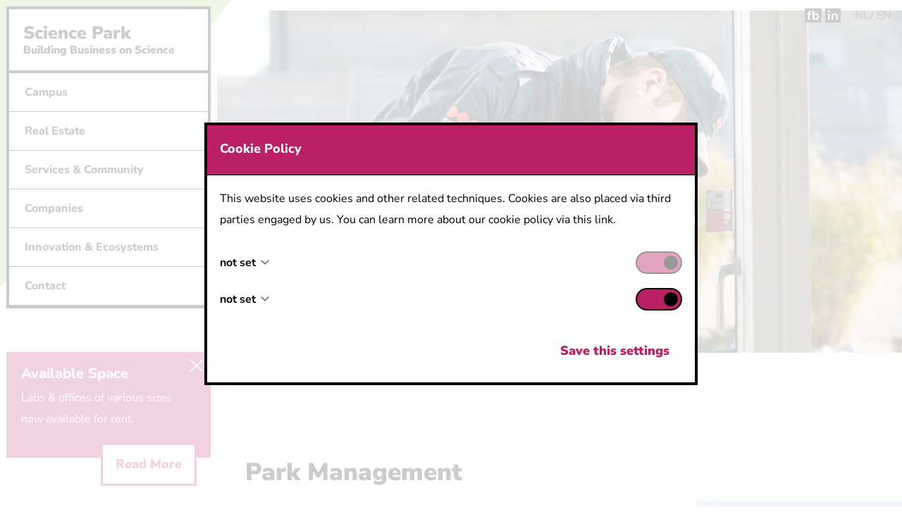

--- FILE ---
content_type: text/html; charset=UTF-8
request_url: https://www.wetenschapsparkuantwerpen.be/en/services-community/park-management/
body_size: 4636
content:
<!DOCTYPE HTML><html lang="en-BE"><head><META charset="utf-8"><TITLE>wetenschapspark_antwerpen | park-management</TITLE><link rel="stylesheet" type="text/css" href="/swfiles/body/20260112110219.lay.2.min.css"  media="screen" /> <META NAME="keywords" CONTENT=""> <META NAME="description" CONTENT="">   <link rel="alternate" hreflang="x-default" href="https://www.wetenschapsparkuantwerpen.be/nl/services-community/parkbeheer/"><link rel="alternate" hreflang="nl-BE" href="https://www.wetenschapsparkuantwerpen.be/nl/services-community/parkbeheer/"> <link rel="alternate" hreflang="en-BE" href="https://www.wetenschapsparkuantwerpen.be/en/services-community/park-management/">  <link  rel="shortcut icon" sizes="16x16 24x24 32x32 48x48 64x64" href="/favicon.ico"> <link  rel="icon" sizes="192x192" href="/apple-touch-icon-192x192-precomposed.png"> <link  rel="apple-touch-icon-precomposed" sizes="180x180" href="/apple-touch-icon-180x180-precomposed.png"> <link  rel="apple-touch-icon-precomposed" sizes="152x152" href="/apple-touch-icon-152x152-precomposed.png"> <link  rel="apple-touch-icon-precomposed" sizes="144x144" href="/apple-touch-icon-144x144-precomposed.png"> <link  rel="apple-touch-icon-precomposed" sizes="120x120" href="/apple-touch-icon-120x120-precomposed.png"> <link  rel="apple-touch-icon-precomposed" sizes="114x114" href="/apple-touch-icon-114x114-precomposed.png"> <link  rel="apple-touch-icon-precomposed" sizes="76x76" href="/apple-touch-icon-76x76-precomposed.png"> <link  rel="apple-touch-icon-precomposed" sizes="72x72" href="/apple-touch-icon-72x72-precomposed.png"> <link  rel="apple-touch-icon-precomposed" href="/apple-touch-icon-57x57-precomposed.png"> <meta name="msapplication-TileColor" content="#da532c"><meta name="msapplication-square70x70logo" content="/mstile-144x144.png"> <meta name="msapplication-square150x150logo" content="/mstile-270x270.png"> <meta name="msapplication-square310x310logo" content="/mstile-558x558.png">   <meta name="twitter:card" content="summary">    <meta http-equiv="X-UA-Compatible" content="IE=edge,chrome=1"><meta name="viewport" content="width=device-width, initial-scale=1.0"/><!--[if lt IE 9]>
  <script  src="https://oss.maxcdn.com/html5shiv/3.7.2/html5shiv.min.js"></script>
  <script  src="https://oss.maxcdn.com/respond/1.4.2/respond.min.js"></script>
<![endif]-->  <script type="text/javascript">
var sw_var_lid = 6;
var sw_var_pid = 31;
var cleanHOST = window.location.hostname;
var cleanURL_path = "/";
var sw_var_detailpname = "";
</script><script type="text/javascript"  src="/swfiles/html/menu_6.js"></script><script type="text/javascript"  src="/swfiles/html/setup.js"></script>  <link rel="stylesheet" type="text/css" href="/swfiles/body/20251114093046.page.6.31.min.css" media="screen" /></head><body> <div class="s-top__bar9"><div class="s-flex__wrapper"> <div class="s-flex s-socials"><a href="https://www.facebook.com/IncubatorDarwin" target="_blank" class="s-link"> fb</a><a href="https://www.linkedin.com/company/wetenschapsparkuantwerpen/" target="_blank" class="s-link"> in</a></div> <div class="s-language__switcher smC16342SmSn1p3T2-style" data-sm-language="16342SmSn1p3T2"></div><div class="s-flex smC16342SmSn1p3T3-style"><div><a class="s-link smC16342SmSn1p3T4-style" href="https://www.wetenschapsparkuantwerpen.be/nl/home/" target="_self"> NL</a></div><div><a class="s-link smC16342SmSn1p3T4-style" href="https://www.wetenschapsparkuantwerpen.be/en/home/" target="_self"> EN</a></div></div></div></div><header id="s-header2" class="s-header2"><div class=""><div class="s-header__wrapper"><div class="s-navigation__wrapper"> <a href="/en/home/" target="_self" class="s-logo"><p class="s-title"> Science Park</p><p class="s-subtitle"> Building Business on Science</p></a> <ul class="s-menu__desktop"> <li class=""><a class="s-menu-item" href="/en/campus/" target="_self"> Campus</a></li><li class=""><a class="s-menu-item" href="/en/real-estate/" target="_self"> Real Estate</a></li><li class=""><a class="s-menu-item" href="/en/services-community/" target="_self"> Services & Community</a></li><li class=""><a class="s-menu-item" href="/en/companies/" target="_self"> Companies</a></li><li class=""><a class="s-menu-item" href="/en/knowhow-ecosystems/" target="_self"> Innovation & Ecosystems</a></li><li class="s-menu-hide"><a class="s-menu-item" href="/en/news/" target="_self"> News</a></li><li class=""><a class="s-menu-item" href="/en/contact/" target="_self"> Contact</a></li></ul><div class="s-menu__mobile"><div class="s-menu__mobile--icon"><svg class="s-menu__mobile--open" width="100%" height="100%" viewBox="0 0 301 233" version="1.1" xmlns="http://www.w3.org/2000/svg" xmlns:xlink="http://www.w3.org/1999/xlink" xml:space="preserve" xmlns:serif="http://www.serif.com/" fill="#000000" style="fill-rule:evenodd;clip-rule:evenodd;stroke-linejoin:round;stroke-miterlimit:2;"><g transform="matrix(1,0,0,1,-339,0)"><g id="Open" transform="matrix(1,0,0,0.773575,-243.888,-147.251)"><rect x="582.888" y="190.351" width="300.321" height="300.321" style="fill:none;"></rect><g transform="matrix(0.750673,0,0,1.2927,589.785,69.1604)"><path d="M12.03,120.303L372.939,120.303C379.58,120.303 384.969,114.913 384.969,108.273C384.969,101.632 379.579,96.243 372.939,96.243L12.03,96.243C5.389,96.243 0,101.633 0,108.273C0,114.913 5.39,120.303 12.03,120.303Z" style="fill-rule:nonzero;"></path></g><g transform="matrix(0.750673,0,0,1.2927,590.475,90.4899)"><path d="M372.939,180.455L12.03,180.455C5.389,180.455 0,185.845 0,192.485C0,199.125 5.39,204.515 12.03,204.515L372.939,204.515C379.58,204.515 384.969,199.125 384.969,192.485C384.969,185.845 379.58,180.455 372.939,180.455Z" style="fill-rule:nonzero;"></path></g><g transform="matrix(0.750673,0,0,1.2927,589.785,111.819)"><path d="M372.939,264.667L132.333,264.667C125.692,264.667 120.303,270.057 120.303,276.697C120.303,283.338 125.693,288.727 132.333,288.727L372.939,288.727C379.58,288.727 384.969,283.337 384.969,276.697C384.97,270.056 379.58,264.667 372.939,264.667Z" style="fill-rule:nonzero;"></path></g></g></g></svg><svg class="s-menu__mobile--close" viewBox="0 0 254 238" version="1.1" xmlns="http://www.w3.org/2000/svg" xmlns:xlink="http://www.w3.org/1999/xlink" xml:space="preserve" xmlns:serif="http://www.serif.com/" style="fill-rule:evenodd;clip-rule:evenodd;stroke-linejoin:round;stroke-miterlimit:2;"><rect id="Artboard1" x="0" y="0" width="253.723" height="237.205" style="fill:none;"></rect><g id="Close"><rect x="1.2" y="2.942" width="251.324" height="231.321" style="fill:none;"></rect><g><path d="M132.243,118.581l110.998,-100.043c1.479,-1.334 1.479,-3.496 -0,-4.83c-1.48,-1.333 -3.878,-1.333 -5.358,0l-110.998,100.044l-110.997,-100.044c-1.505,-1.31 -3.904,-1.272 -5.358,0.085c-1.418,1.323 -1.418,3.421 -0,4.745l110.997,100.043l-110.997,100.043c-1.505,1.311 -1.547,3.473 -0.093,4.83c1.454,1.356 3.853,1.394 5.358,0.083c0.032,-0.027 0.063,-0.055 0.093,-0.083l110.997,-100.044l110.998,100.044c1.505,1.31 3.904,1.273 5.358,-0.084c1.418,-1.323 1.418,-3.422 -0,-4.746l-110.998,-100.043Z" style="fill-rule:nonzero;stroke:#000;stroke-width:13.49px;"></path></g></g></svg></div><ul class="s-menu__mobile--wrapper"> <li class=""><a class="s-menu-item" href="/en/campus/" target="_self"> Campus</a></li><li class=""><a class="s-menu-item" href="/en/real-estate/" target="_self"> Real Estate</a></li><li class=""><a class="s-menu-item" href="/en/services-community/" target="_self"> Services & Community</a></li><li class=""><a class="s-menu-item" href="/en/companies/" target="_self"> Companies</a></li><li class=""><a class="s-menu-item" href="/en/knowhow-ecosystems/" target="_self"> Innovation & Ecosystems</a></li><li class="s-menu-hide"><a class="s-menu-item" href="/en/news/" target="_self"> News</a></li><li class=""><a class="s-menu-item" href="/en/contact/" target="_self"> Contact</a></li></ul></div></div><svg class="s-background__image" width="331" height="409" viewBox="0 0 331 409" fill="none" xmlns="http://www.w3.org/2000/svg"><path d="M0 408.914V-3.36877H331L0 408.914Z" fill="#ABCF83"></path></svg></div></div></header><div id="s-cta4" class="s-cta4 s-deactivate"><div class=""> <div class="s-header__cta"><h4>Available Space</h4><div class="s-cta__content"><p>Labs &amp; offices of various sizes now available for rent.</p><p> </p></div><a href="/en/available-spaces/" target="_self" class="s-btn">Read More</a><svg class="s-svg" viewBox="0 0 254 238" version="1.1" xmlns="http://www.w3.org/2000/svg" xmlns:xlink="http://www.w3.org/1999/xlink" xml:space="preserve" xmlns:serif="http://www.serif.com/" style="fill-rule:evenodd;clip-rule:evenodd;stroke-linejoin:round;stroke-miterlimit:2;"><rect id="Artboard1" x="0" y="0" width="253.723" height="237.205" style="fill:none;"></rect><g id="Close"><rect x="1.2" y="2.942" width="251.324" height="231.321" style="fill:none;"></rect><g><path d="M132.243,118.581l110.998,-100.043c1.479,-1.334 1.479,-3.496 -0,-4.83c-1.48,-1.333 -3.878,-1.333 -5.358,0l-110.998,100.044l-110.997,-100.044c-1.505,-1.31 -3.904,-1.272 -5.358,0.085c-1.418,1.323 -1.418,3.421 -0,4.745l110.997,100.043l-110.997,100.043c-1.505,1.311 -1.547,3.473 -0.093,4.83c1.454,1.356 3.853,1.394 5.358,0.083c0.032,-0.027 0.063,-0.055 0.093,-0.083l110.997,-100.044l110.998,100.044c1.505,1.31 3.904,1.273 5.358,-0.084c1.418,-1.323 1.418,-3.422 -0,-4.746l-110.998,-100.043Z" style="fill-rule:nonzero;stroke:#fff;stroke-width:13.49px;"></path></g></g></svg></div></div></div><main id="sw_content"><div id="scomp144" class="s-comp9"><div class="container-fluid s-col-bleed"><div class="s-img__wrapper smC16342SmSn1p3T62-style s-left-corner"><img
            class="s-img"
            srcset="/swfiles/files/securitas-mob.jpg?nc=1763109046 576w,/swfiles/files/securitas-tab.jpg?nc=1763109046 990w,/swfiles/files/securitas.jpg?nc=1763109046 2000w" sizes="(max-width: 576px) 576px,(max-width: 991px) 990px,2000px" src="/swfiles/files/securitas.jpg?nc=1763109046" alt="" title=""></div></div></div><div id="scomp142" class="s-comp8"><div class="container-fluid s-col-bleed"><div class="s-content smC16342SmSn1p3T48-style"><h2 class="smC16342SmSn1p3T49-style"> Park Management</h2><div class="s-flex smC16342SmSn1p3T50-style"><div class="s-content smC16342SmSn1p3T51-style"><div class="s-text smC16342SmSn1p3T53-style"><p><span>Each company has its own focus, approach and identity. But companies also have common needs and requirements. Such as a clean, safe and well-organised business environment. POM Antwerp tracks these collective needs and responds to them. The Science Park, for example, focuses on three important pillars: safety, sustainability and accessibility.</span></p><p><span>Since 2019, the Science Park has had a contact person for facility and park management, Erik Lejeune. Erik continuously improves the quality of these three pillars in collaboration with public and private parties. He is the central point of contact for tenants and owners, but also stays closely in touch with municipalities and other authorities. He organises maintenance and monitors its quality in consultation with established companies. He also ensures clear signage and explores the possibilities of group purchases.</span></p><p><span>It's not all just about mobility. Don't we all want a nice workplace in an attractive environment? We are also working on this and have already taken several initiatives. For example, a football table was installed next to the ping-pong table in the Darwin building. We planted a perennial flower meadow at the entrance of the park. In time, we will also consider the possibility of inviting a beekeeper to set up his ‘bee hotel’ there. In this way, we not only want to give the park more colour, but ensure that bees can continue to play their important role in the ecosystem.</span></p><p><span>We are also in consultation with the municipality of Niel to construct a number of footpaths that will enable better access to nature and the lakes. These will be included in the network of walking junction points. This way, everyone can get a breath of fresh air in a particularly beautiful setting. The same will happen with the cycling junction points, those that already come close to the park will be given a branch to the park. This way, everyone will soon be able to cycle from home to work on the quietest roads.</span></p></div></div><div id="wie-beheert-het" class="s-content smC16342SmSn1p3T58-style"><div class="s-img__wrapper smC16342SmSn1p3T60-style"><img
    class="s-img"
    srcset="/swfiles/files/groenonderhoud-mob.jpg?nc=1603379139 576w,/swfiles/files/groenonderhoud-tab.jpg?nc=1603379139 990w,/swfiles/files/groenonderhoud.jpg?nc=1603379139 1280w" sizes="(max-width: 576px) 576px,(max-width: 991px) 990px,1280px" src="/swfiles/files/groenonderhoud.jpg?nc=1603379139" alt="" title=""></div></div></div></div></div></div><div id="scomp145" class="s-comp26"><div class="container"><blockquote class="s-quote smC16342SmSn1p3T61-style"><p><b><em>"I want to give the park management a face that is present and approachable. Responding quickly and effectively promotes the relationship with the tenants of the Science Park. Do you or your company have a concern? Please don’t hesitate to contact me."</em></b></p><footer>- Filip Schepers, POM Antwerpen</footer></blockquote></div></div></main><footer id="s-footer3" class="s-footer3"><div class="[:CODE:container:]"><div class="s-wrapper"><div class="sw-logo-pic"><img class="sw-logo-img" src="/swfiles/logo/logo.png?nocache=20251114093046" alt="" /></div> <div class="s-contact__info--wrapper"> <div class="s-contact__info"><p><span class="wysiwyg-font-size-16"><b>Science Park<br/>University of Antwerp</b></span><br/><span class="wysiwyg-font-size-13">Galileilaan, 2845 Niel - +32 (0)3 443 04 00</span><br/><span class="wysiwyg-font-size-13">darwin@wetenschapsparkuantwerpen.be</span></p></div><div class="s-contact__buttons"> <a href="/en/contact/" target="_self" class="s-link" data-filename="">Accessibility</a></div></div> <div class="s-extra__links--wrapper"> <div class="s-extra__links--title">Frequent searches...</div><div class="s-extra__links"> <a href="/en/meeting-rooms/foyer-100p/" target="_self" class="s-link" data-filename=""> meetings</a> <a href="/en/available-spaces/lab/" target="_self" class="s-link" data-filename=""> labs for rent</a> <a href="/en/available-spaces/office-n15-a213/" target="_self" class="s-link" data-filename=""> office space to rent</a> <a href="/en/contact/team/" target="_self" class="s-link" data-filename=""> team Science Park</a> <a href="/en/companies/" target="_self" class="s-link" data-filename=""> companies</a> <a href="/en/services-community/relaxation/" target="_self" class="s-link" data-filename=""> coffee</a></div></div></div></div></footer><div id="s-cookie__modal19" class="s-cookie__modal19"> <div class="s-modal" role="dialog" data-sm-modal data-cookie-groups-object='{     "group": [         {             "label": "not set",             "description": "not set",             "variable": "privacy_cookie_1",             "gtm_consent": null         },         {             "label": "not set",             "description": "not set",             "variable": "privacy_cookie_4",             "gtm_consent": null         }     ] }'> <div class="s-modal__header" data-sm-modal-header><img class="s-logo" src="/swfiles/files/sitemngr_wetenschapspark_antwerpen_swfiles_logo_logosvg_nocache20240409102253-0.png?nc=1768212139" alt="[:swvar:ufile:1:description:]"><div class="s-title">Cookie Policy</div></div><div class="s-modal__content" data-sm-modal-content><div class="s-text"><p>This website uses cookies and other related techniques. Cookies are also placed via third parties engaged by us. You can learn more about our cookie policy via this link.</p></div><div class="s-group__list" data-sm-cookie-groups></div><div class="s-action__list"><div class="s-decline__btn sw_alink s-link" data-sm-cookie-decline></div><div class="s-save__btn s-btn" data-sm-cookie-accept>Save this settings</div></div></div></div></div> <script src="/swfiles/body/20260112110219.lay.2.min.js"></script><script src="/swfiles/body/20251114093046.page.6.31.min.js"></script></body></html>

--- FILE ---
content_type: text/css
request_url: https://www.wetenschapsparkuantwerpen.be/swfiles/body/20251114093046.page.6.31.min.css
body_size: 8485
content:
.s-comp22{position:relative}.s-comp24 a{text-decoration:underline}.s-comp24 .s-flex.smC16342SmSn1p3T160-style{position:relative;grid-column:span 2}.s-comp24 h1.smC16342SmSn1p3T161-style{position:relative}.s-comp24 .s-logo__link.smC16342SmSn1p3T162-style{display:block;position:relative}.s-comp24 .s-logo__link.smC16342SmSn1p3T162-style .s-logo{width:100%;height:100%;object-fit:contain;object-position:center center}.s-comp24 .s-logo__link.smC16342SmSn1p3T162-style .s-logo[src=""],.s-comp24 .s-logo__link.smC16342SmSn1p3T162-style .s-logo[src*="placehold.it"]{display:none}.s-comp24 .s-text.smC16342SmSn1p3T163-style{position:relative;grid-row:auto}.s-comp24 .s-img__wrapper.smC16342SmSn1p3T164-style{position:relative;grid-row:auto}.s-comp24 .s-img__wrapper.smC16342SmSn1p3T164-style .s-img{width:100%;height:100%;object-fit:cover;object-position:center center}.s-comp24 .s-img__wrapper.smC16342SmSn1p3T164-style .s-img[src=""],.s-comp24 .s-img__wrapper.smC16342SmSn1p3T164-style .s-img[src*="placehold.it"]{display:none}.s-comp24 .s-content.smC16342SmSn1p3T165-style{position:relative;grid-row:4;grid-column:2}.s-comp24 h3.smC16342SmSn1p3T166-style{position:relative}.s-comp24 h3.smC16342SmSn1p3T167-style{position:relative}.s-comp24 .s-text.smC16342SmSn1p3T176-style{position:relative}.s-comp24 .s-content.smC16342SmSn1p3T48-style{grid-row:span 2}.s-comp24 .s-grid.smC16342SmSn1p3T177-style{position:relative;display:grid;grid-template-columns:60% auto}@media (max-width:1023px){.s-comp24 .s-img__wrapper.smC16342SmSn1p3T164-style{grid-row:span 1}.s-comp24 .s-content.smC16342SmSn1p3T165-style{grid-row:auto}.s-comp24 .s-content.smC16342SmSn1p3T48-style{grid-row:3 / span 1}}@media (max-width:576px){.s-comp24 .s-grid.smC16342SmSn1p3T177-style{grid-template-columns:100%}.s-comp24 .s-flex.smC16342SmSn1p3T160-style{grid-column:span 1}.s-comp24 .s-img__wrapper.smC16342SmSn1p3T164-style{position:relative;grid-row:span 1}.s-comp24 .s-content.smC16342SmSn1p3T165-style{position:relative;grid-row:auto;grid-column:auto}.s-comp24 .s-content.smC16342SmSn1p3T48-style{grid-row:span 1}}.s-comp24 .s-content.smC16342SmSn1p3T182-style{position:relative;grid-row:span 2}.s-comp24{position:relative}.s-comp24 .s-flex.smC16342SmSn1p3T160-style{margin:40px 0 30px 0}.s-comp24 .s-flex.smC16342SmSn1p3T160-style{display:flex!important;flex-direction:row}.s-comp24 .s-flex.smC16342SmSn1p3T160-style{justify-content:space-between}.s-comp24 .s-flex.smC16342SmSn1p3T160-style{align-items:flex-start}.s-comp24 h1.smC16342SmSn1p3T161-style{margin:0 0 0 0}.s-comp24 .s-logo__link.smC16342SmSn1p3T162-style{width:250px}.s-comp24 .s-text.smC16342SmSn1p3T163-style{margin:0 0 40px 0}.s-comp24 .s-img__wrapper.smC16342SmSn1p3T164-style{width:100%}.s-comp24 .s-img__wrapper.smC16342SmSn1p3T164-style{height:auto}.s-comp24 .s-img__wrapper.smC16342SmSn1p3T164-style{margin:0 0 10px 0}.s-comp24 .s-content.smC16342SmSn1p3T165-style{background-color:#abcf83}.s-comp24 .s-content.smC16342SmSn1p3T165-style{width:100%}.s-comp24 .s-content.smC16342SmSn1p3T165-style{padding:30px 50px 20px 25px}.s-comp24 h3.smC16342SmSn1p3T166-style{margin:0 0 25px 0}.s-comp24 .s-text.smC16342SmSn1p3T176-style a:hover{color:#000}.s-comp24 .s-text.smC16342SmSn1p3T176-style a:hover{text-decoration:underline}.s-comp24 .s-content.smC16342SmSn1p3T55-style{margin:20px 0 0 0}.s-comp24 h3.smC16342SmSn1p3T56-style{font-size:20px}.s-comp24 h3.smC16342SmSn1p3T56-style{margin:0 0 20px 0}.s-comp24 .s-content.smC16342SmSn1p3T57-style{margin:0 0 0 0}.s-comp24 .s-content.smC16342SmSn1p3T57-style{padding:0 0 0 0}.s-comp24 .s-text.smC16342SmSn1p3T59-style{padding:0 0 0 15px}.s-comp24 .s-text.smC16342SmSn1p3T59-style:before{border-top:6px solid #fff0}.s-comp24 .s-text.smC16342SmSn1p3T59-style:before{border-bottom:6px solid #fff0}.s-comp24 .s-text.smC16342SmSn1p3T59-style:before{border-left:6px solid #000}.s-comp24 .s-text.smC16342SmSn1p3T59-style:before{width:0}.s-comp24 .s-text.smC16342SmSn1p3T59-style:before{height:0}.s-comp24 .s-text.smC16342SmSn1p3T59-style:before{position:absolute}.s-comp24 .s-text.smC16342SmSn1p3T59-style:before{top:8px;bottom:0;left:0;right:0}.s-comp24 .s-text.smC16342SmSn1p3T59-style:before{content:''}.s-comp24 .s-text.smC16342SmSn1p3T59-style{position:relative}.s-comp24 .s-grid.smC16342SmSn1p3T177-style{margin:0 0 100px 40px}.s-comp24 .s-grid.smC16342SmSn1p3T177-style{padding:0 15px 0 0}.s-comp24 .s-grid.smC16342SmSn1p3T177-style{grid-gap:20px}@media (max-width:1023px){.s-comp24 .s-grid.smC16342SmSn1p3T177-style{margin:80px 20px 100px 20px}}@media (max-width:576px){.s-comp24 .s-flex.smC16342SmSn1p3T160-style{display:flex!important;flex-direction:column}.s-comp24 h3.smC16342SmSn1p3T56-style{font-size:18px}.s-comp24 .s-grid.smC16342SmSn1p3T177-style{margin:0 0 100px 15px}}.s-comp3 .s-grid.smC16342SmSn1p3T109-style{position:relative;display:grid;grid-template-columns:55% auto;grid-auto-flow:dense}.s-comp3 .s-content.smC16342SmSn1p3T141-style{position:relative;grid-column:span 2}.s-comp3 h1.smC16342SmSn1p3T142-style{position:relative}.s-comp3 .s-text.smC16342SmSn1p3T143-style{position:relative}.s-comp3 .s-img__wrapper.smC16342SmSn1p3T107-style{position:relative;display:block;grid-column:2;justify-self:end;height:fit-content}.s-comp3 .s-img__wrapper.smC16342SmSn1p3T107-style .s-img{width:100%;height:100%;object-fit:cover;object-position:center center}.s-comp3 .s-img__wrapper.smC16342SmSn1p3T107-style .s-img[src=""],.s-comp3 .s-img__wrapper.smC16342SmSn1p3T107-style .s-img[src*="placehold.it"]{display:none}.s-comp3 .s-content.smC16342SmSn1p3T111-style{position:relative;grid-row:auto}.s-comp3 h3.smC16342SmSn1p3T112-style{position:relative}.s-comp3 .s-text.smC16342SmSn1p3T113-style{position:relative}.s-comp3 .s-img__wrapper.smC16342SmSn1p3T110-style{position:relative;grid-column:span 2;grid-row:1;clip-path:polygon(calc(100% - 50px) 0,100% 50px,100% 100%,0 100%,0 0)}.s-comp3 .s-img__wrapper.smC16342SmSn1p3T110-style .s-img{width:100%;height:100%;object-fit:cover;object-position:center center}.s-comp3 .s-img__wrapper.smC16342SmSn1p3T110-style .s-img[src=""],.s-comp3 .s-img__wrapper.smC16342SmSn1p3T110-style .s-img[src*="placehold.it"]{display:none}.s-comp3 .s-img__wrapper.smC16342SmSn1p3T146-style{position:relative;display:block;grid-column:2;grid-row:4;justify-self:end;align-self:center}.s-comp3 .s-img__wrapper.smC16342SmSn1p3T146-style .s-img{width:100%;height:100%;object-fit:cover;object-position:center center}.s-comp3 .s-img__wrapper.smC16342SmSn1p3T146-style .s-img[src=""],.s-comp3 .s-img__wrapper.smC16342SmSn1p3T146-style .s-img[src*="placehold.it"]{display:none}.s-comp3 .s-grid.smC16342SmSn1p3T147-style{position:relative;grid-auto-rows:250px;grid-column:span 2}.s-comp3 .s-img__wrapper.smC16342SmSn1p3T148-style{position:relative}.s-comp3 .s-img__wrapper.smC16342SmSn1p3T148-style .s-img{width:100%;height:100%;object-fit:cover;object-position:center center}.s-comp3 .s-img__wrapper.smC16342SmSn1p3T148-style .s-img[src=""],.s-comp3 .s-img__wrapper.smC16342SmSn1p3T148-style .s-img[src*="placehold.it"]{display:none}.s-comp3 .s-content.smC16342SmSn1p3T149-style{position:relative}.s-comp3 .splide__container{position:relative;box-sizing:border-box}.s-comp3 .splide__list{margin:0;padding:0;width:-webkit-max-content;width:max-content;will-change:transform}.s-comp3 .splide.is-active .splide__list{display:flex}.s-comp3 .splide__arrows{pointer-events:none}.s-comp3 .splide__arrows .splide__arrow{pointer-events:initial}.s-comp3 .splide__arrows .splide__arrow:disabled{pointer-events:none}.s-comp3 .splide__arrows .splide__arrow svg{fill:#fff}.s-comp3 .splide__arrows .splide__arrow.splide__arrow--prev svg{transform:scaleX(-1)}.s-comp3 .splide__pagination{padding:0}.s-comp3 .splide__pagination li{list-style-type:none;display:inline-block;line-height:1;margin:0;padding:0}.s-comp3 .splide__pagination li button{display:block;margin:0;padding:0}.s-comp3 .splide{visibility:hidden}.s-comp3 .splide,.s-comp3 .splide__slide{position:relative;outline:none}.s-comp3 .splide__slide{box-sizing:border-box;list-style-type:none;margin:0;flex-shrink:0}.s-comp3 .splide__slide img{vertical-align:bottom}.s-comp3 .splide__slider{position:relative}.s-comp3 .splide__track{position:relative;z-index:0;overflow:hidden}.s-comp3 .splide__list{height:100%}.s-comp3 .splide--draggable>.splide__track>.splide__list>.splide__slide{-webkit-user-select:none;user-select:none;cursor:grab}.s-comp3 .splide--fade>.splide__track>.splide__list{display:block}.s-comp3 .splide--fade>.splide__track>.splide__list>.splide__slide{position:absolute;top:0;left:0;z-index:0;opacity:0}.s-comp3 .splide--fade>.splide__track>.splide__list>.splide__slide.is-active{position:relative;z-index:1;opacity:1}.s-comp3 .s-img__wrapper.smC16342SmSn1p3T151-style{position:relative;display:block}.s-comp3 .s-img__wrapper.smC16342SmSn1p3T151-style .s-img{width:100%;height:100%;object-fit:cover;object-position:center center}.s-comp3 .s-img__wrapper.smC16342SmSn1p3T151-style .s-img[src=""],.s-comp3 .s-img__wrapper.smC16342SmSn1p3T151-style .s-img[src*="placehold.it"]{display:none}.s-comp3 .s-flex.smC16342SmSn1p3T152-style{position:relative;grid-column:span 2}.s-comp3 .s-flex.smC16342SmSn1p3T27-style{position:relative;grid-column:2}.s-comp3 .s-content.smC16342SmSn1p3T153-style{position:relative;grid-column:span 2}.s-comp3 h2.smC16342SmSn1p3T154-style{position:relative}.s-comp3 .s-content.smC16342SmSn1p3T48-style{grid-column:1}.s-comp3 .s-img__wrapper.smC16342SmSn1p3T117-style{display:block}.s-comp3 .s-img__wrapper.smC16342SmSn1p3T117-style .s-img{object-fit:cover;width:100%;height:100%}.s-comp3 .s-content.smC16342SmSn1p3T116-style:hover{color:#000;text-decoration:none;opacity:1}@media (max-width:1023px){.s-comp3 .s-grid.smC16342SmSn1p3T109-style{grid-template-columns:50% 50%}.s-comp3 .s-flex.smC16342SmSn1p3T152-style{grid-column:1 / span 2}}@media (max-width:576px){.s-comp3 .s-grid.smC16342SmSn1p3T109-style{grid-template-columns:100%}.s-comp3 .s-content.smC16342SmSn1p3T141-style{position:relative;grid-column:1}.s-comp3 .s-img__wrapper.smC16342SmSn1p3T107-style{grid-column:1;grid-row:span 1;justify-self:center}.s-comp3 .s-img__wrapper.smC16342SmSn1p3T110-style{grid-column:span 1;grid-row:1}.s-comp3 .s-grid.smC16342SmSn1p3T147-style{grid-auto-rows:150px;grid-column:span 1}.s-comp3 .s-img__wrapper.smC16342SmSn1p3T107-style{grid-column:1;grid-row:auto}.s-comp3 .s-img__wrapper.smC16342SmSn1p3T146-style{grid-column:1;grid-row:auto}.s-comp3 .s-grid.smC16342SmSn1p3T147-style{grid-column:1;grid-auto-rows:100px}.s-comp3 .s-flex.smC16342SmSn1p3T152-style{grid-column:span 1}.s-comp3 .s-flex.smC16342SmSn1p3T27-style{grid-column:1}.s-comp3 .s-content.smC16342SmSn1p3T153-style{grid-column:span 1}}.s-comp3 .s-btn.smC16342SmSn1p3T185-style,.s-comp3 .s-btn-alt.smC16342SmSn1p3T185-style{position:relative}.s-comp3 .s-btn.smC16342SmSn1p3T186-style,.s-comp3 .s-btn-alt.smC16342SmSn1p3T186-style{position:relative}.s-comp3 .s-video__wrapper.smC16342SmSn1p3T2-style{position:relative}.s-comp3 .s-video__wrapper.smC16342SmSn1p3T2-style iframe{position:absolute;top:0;left:0;width:100%;height:100%}.s-comp3{width:auto}.s-comp3{margin:0 0 80px 0}.s-comp3{padding:0 15px 0 15px}.s-comp3{position:relative}.s-comp3 .s-img__wrapper.smC16342SmSn1p3T107-style{width:100%}.s-comp3 .s-img__wrapper.smC16342SmSn1p3T107-style{margin:48px 0 44px 0}.s-comp3 .s-img__wrapper.smC16342SmSn1p3T107-style{padding:0 0 0 80px}.s-comp3 .s-grid.smC16342SmSn1p3T109-style{width:100%}.s-comp3 .s-grid.smC16342SmSn1p3T109-style{min-width:0;max-width:100%}.s-comp3 .s-grid.smC16342SmSn1p3T109-style{grid-gap:0}.s-comp3 .s-img__wrapper.smC16342SmSn1p3T110-style{width:auto}.s-comp3 .s-img__wrapper.smC16342SmSn1p3T110-style{height:auto}.s-comp3 .s-img__wrapper.smC16342SmSn1p3T110-style{margin:0 0 0 0}.s-comp3 .s-img__wrapper.smC16342SmSn1p3T110-style{padding:9px 15px 0 0}.s-comp3 .s-content.smC16342SmSn1p3T111-style{margin:0 0 40px 40px}.s-comp3 h3.smC16342SmSn1p3T112-style{margin:45px 0 10px 0}.s-comp3 .s-content.smC16342SmSn1p3T141-style{margin:0 0 0 40px}.s-comp3 h1.smC16342SmSn1p3T142-style{margin:100px 0 0 0}.s-comp3 .s-text.smC16342SmSn1p3T143-style{font-family:'Ubuntu',sans-serif,sans-serif}.s-comp3 .s-text.smC16342SmSn1p3T143-style{font-size:18px}.s-comp3 .s-text.smC16342SmSn1p3T143-style{font-weight:700}.s-comp3 .s-content.smC16342SmSn1p3T48-style{width:auto}.s-comp3 .s-content.smC16342SmSn1p3T48-style{margin:0 0 40px 0}.s-comp3 h2.smC16342SmSn1p3T49-style{font-size:25px}.s-comp3 h2.smC16342SmSn1p3T49-style{margin:0 0 20px 0}.s-comp3 h2.smC16342SmSn1p3T49-style{padding:0 0 0 40px}.s-comp3 .s-flex.smC16342SmSn1p3T50-style{display:flex!important;flex-direction:column}.s-comp3 .s-flex.smC16342SmSn1p3T50-style{justify-content:space-between}.s-comp3 .s-flex.smC16342SmSn1p3T50-style{align-items:flex-start}.s-comp3 .s-content.smC16342SmSn1p3T51-style{width:100%}.s-comp3 .s-content.smC16342SmSn1p3T51-style{margin:0 80px 0 0}.s-comp3 .s-content.smC16342SmSn1p3T51-style{padding:0 0 0 40px}.s-comp3 .s-text.smC16342SmSn1p3T53-style{width:100%}.s-comp3 .s-text.smC16342SmSn1p3T53-style{margin:0 80px 20px 0}.s-comp3 .s-btn-alt.smC16342SmSn1p3T54-style{margin:0 0 50px 20px}.s-comp3 .s-btn-alt.smC16342SmSn1p3T54-style{padding:12px 15px 12px 25px}.s-comp3 .s-btn-alt.smC16342SmSn1p3T54-style{position:relative}.s-comp3 .s-btn-alt.smC16342SmSn1p3T54-style .s-svg.smC16342SmSn1p3T8-style{-ms-transform:translate3d(0,-50%,0) rotateX(0deg) rotateY(0deg) rotateZ(0deg) scale3d(1,1,1);-webkit-transform:translate3d(0,-50%,0) rotateX(0deg) rotateY(0deg) rotateZ(0deg) scale3d(1,1,1);transform:translate3d(0,-50%,0) rotateX(0deg) rotateY(0deg) rotateZ(0deg) scale3d(1,1,1)}.s-comp3 .s-btn-alt.smC16342SmSn1p3T54-style .s-svg.smC16342SmSn1p3T8-style{position:absolute}.s-comp3 .s-btn-alt.smC16342SmSn1p3T54-style .s-svg.smC16342SmSn1p3T8-style{top:50%;bottom:0;left:-20px;right:0}.s-comp3 .s-content.smC16342SmSn1p3T55-style{margin:0 0 0 0}.s-comp3 h3.smC16342SmSn1p3T56-style{font-size:20px}.s-comp3 h3.smC16342SmSn1p3T56-style{margin:0 0 20px 0}.s-comp3 .s-content.smC16342SmSn1p3T57-style{margin:0 0 0 0}.s-comp3 .s-content.smC16342SmSn1p3T57-style{padding:0 0 0 0}.s-comp3 .s-text.smC16342SmSn1p3T59-style{padding:0 0 0 15px}.s-comp3 .s-text.smC16342SmSn1p3T59-style:before{border-top:6px solid #fff0}.s-comp3 .s-text.smC16342SmSn1p3T59-style:before{border-bottom:6px solid #fff0}.s-comp3 .s-text.smC16342SmSn1p3T59-style:before{border-left:6px solid #000}.s-comp3 .s-text.smC16342SmSn1p3T59-style:before{width:0}.s-comp3 .s-text.smC16342SmSn1p3T59-style:before{height:0}.s-comp3 .s-text.smC16342SmSn1p3T59-style:before{-ms-transform:translate3d(0,0%,0) rotateX(0deg) rotateY(0deg) rotateZ(0deg) scale3d(1,1,1);-webkit-transform:translate3d(0,0%,0) rotateX(0deg) rotateY(0deg) rotateZ(0deg) scale3d(1,1,1);transform:translate3d(0,0%,0) rotateX(0deg) rotateY(0deg) rotateZ(0deg) scale3d(1,1,1)}.s-comp3 .s-text.smC16342SmSn1p3T59-style:before{position:absolute}.s-comp3 .s-text.smC16342SmSn1p3T59-style:before{top:8px;bottom:0;left:0;right:0}.s-comp3 .s-text.smC16342SmSn1p3T59-style:before{content:''}.s-comp3 .s-text.smC16342SmSn1p3T59-style{position:relative}.s-comp3 .s-content.smC16342SmSn1p3T58-style{width:100%}.s-comp3 .s-content.smC16342SmSn1p3T58-style{height:100%}.s-comp3 .s-content.smC16342SmSn1p3T58-style{margin:0 0 0 40px}.s-comp3 .s-content.smC16342SmSn1p3T58-style{min-width:0;max-width:72%}.s-comp3 .s-quote.smC16342SmSn1p3T61-style{font-size:21px}.s-comp3 .s-quote.smC16342SmSn1p3T61-style{font-weight:600}.s-comp3 .s-quote.smC16342SmSn1p3T61-style{font-style:italic}.s-comp3 .s-quote.smC16342SmSn1p3T61-style{line-height:150%}.s-comp3 .s-quote.smC16342SmSn1p3T61-style{border:0 solid #009ac7}.s-comp3 .s-quote.smC16342SmSn1p3T61-style{margin:50px 30px 0 0}.s-comp3 .s-quote.smC16342SmSn1p3T61-style{padding:0 0 0 15px}.s-comp3 .s-quote.smC16342SmSn1p3T61-style:before{border-top:8px solid #fff0}.s-comp3 .s-quote.smC16342SmSn1p3T61-style:before{border-bottom:8px solid #fff0}.s-comp3 .s-quote.smC16342SmSn1p3T61-style:before{border-left:10px solid #000}.s-comp3 .s-quote.smC16342SmSn1p3T61-style:before{width:0}.s-comp3 .s-quote.smC16342SmSn1p3T61-style:before{height:0}.s-comp3 .s-quote.smC16342SmSn1p3T61-style:before{-ms-transform:translate3d(0,6px,0) rotateX(0deg) rotateY(0deg) rotateZ(0deg) scale3d(1,1,1);-webkit-transform:translate3d(0,6px,0) rotateX(0deg) rotateY(0deg) rotateZ(0deg) scale3d(1,1,1);transform:translate3d(0,6px,0) rotateX(0deg) rotateY(0deg) rotateZ(0deg) scale3d(1,1,1)}.s-comp3 .s-quote.smC16342SmSn1p3T61-style:before{position:absolute}.s-comp3 .s-quote.smC16342SmSn1p3T61-style:before{top:0;bottom:0;left:0;right:0}.s-comp3 .s-quote.smC16342SmSn1p3T61-style:before{content:''}.s-comp3 .s-quote.smC16342SmSn1p3T61-style{position:relative}.s-comp3 .s-quote.smC16342SmSn1p3T61-style footer{font-size:16px}.s-comp3 .s-quote.smC16342SmSn1p3T61-style footer{font-weight:400}.s-comp3 .s-quote.smC16342SmSn1p3T61-style footer{font-style:normal}.s-comp3 .s-img__wrapper.smC16342SmSn1p3T146-style{width:100%}.s-comp3 .s-img__wrapper.smC16342SmSn1p3T146-style{height:479px}.s-comp3 .s-img__wrapper.smC16342SmSn1p3T146-style{padding:0 0 0 80px}.s-comp3 .s-grid.smC16342SmSn1p3T147-style{width:auto}.s-comp3 .s-grid.smC16342SmSn1p3T147-style{margin:25px 0 25px 0}.s-comp3 .s-grid.smC16342SmSn1p3T147-style{padding:0 15px 0 0}.s-comp3 .s-grid.smC16342SmSn1p3T147-style{display:grid;grid-template-columns:repeat(3,1fr)}.s-comp3 .s-grid.smC16342SmSn1p3T147-style{grid-gap:15px}.s-comp3 .s-slider.smC16342SmSn1p3T150-style{width:70vw}.s-comp3 .s-slider.smC16342SmSn1p3T150-style{height:600px}.s-comp3 .s-slider.smC16342SmSn1p3T150-style .splide__track{width:100%}.s-comp3 .s-slider.smC16342SmSn1p3T150-style .splide__track{height:100%}.s-comp3 .s-slider.smC16342SmSn1p3T150-style .splide__slide{display:flex!important;flex-direction:row}.s-comp3 .s-slider.smC16342SmSn1p3T150-style .splide__arrows{width:100%}.s-comp3 .s-slider.smC16342SmSn1p3T150-style .splide__arrows{z-index:1}.s-comp3 .s-slider.smC16342SmSn1p3T150-style .splide__arrows{display:flex!important;flex-direction:row}.s-comp3 .s-slider.smC16342SmSn1p3T150-style .splide__arrows{justify-content:space-between}.s-comp3 .s-slider.smC16342SmSn1p3T150-style .splide__arrows{align-items:center}.s-comp3 .s-slider.smC16342SmSn1p3T150-style .splide__arrows{position:absolute}.s-comp3 .s-slider.smC16342SmSn1p3T150-style .splide__arrows{top:0;bottom:0;left:0;right:0}.s-comp3 .s-slider.smC16342SmSn1p3T150-style .splide__arrows .splide__arrow{background-color:#f7941d}.s-comp3 .s-slider.smC16342SmSn1p3T150-style .splide__arrows .splide__arrow{border:0 solid #009ac7}.s-comp3 .s-slider.smC16342SmSn1p3T150-style .splide__arrows .splide__arrow{outline:0 solid #009ac7;outline-offset:0}.s-comp3 .s-slider.smC16342SmSn1p3T150-style .splide__arrows .splide__arrow{width:40px}.s-comp3 .s-slider.smC16342SmSn1p3T150-style .splide__arrows .splide__arrow{height:40px}.s-comp3 .s-slider.smC16342SmSn1p3T150-style .splide__arrows .splide__arrow{display:flex!important;flex-direction:row}.s-comp3 .s-slider.smC16342SmSn1p3T150-style .splide__arrows .splide__arrow.splide__arrow--prev{position:relative}.s-comp3 .s-slider.smC16342SmSn1p3T150-style .splide__arrows .splide__arrow.splide__arrow--prev{top:0;bottom:0;left:-25px;right:0}.s-comp3 .s-slider.smC16342SmSn1p3T150-style .splide__arrows .splide__arrow.splide__arrow--next{position:relative}.s-comp3 .s-slider.smC16342SmSn1p3T150-style .splide__arrows .splide__arrow.splide__arrow--next{top:0;bottom:0;left:25px;right:0}.s-comp3 .s-slider.smC16342SmSn1p3T150-style .splide__arrows .splide__arrow:disabled{background-color:rgb(247 148 29 / .5)}.s-comp3 .s-slider.smC16342SmSn1p3T150-style .splide__pagination{margin:9px 0 0 0}.s-comp3 .s-slider.smC16342SmSn1p3T150-style .splide__pagination{display:flex!important;flex-direction:row}.s-comp3 .s-slider.smC16342SmSn1p3T150-style .splide__pagination{position:absolute}.s-comp3 .s-slider.smC16342SmSn1p3T150-style .splide__pagination{top:auto;bottom:-17px;left:50%;right:0}.s-comp3 .s-slider.smC16342SmSn1p3T150-style .splide__pagination .splide__pagination__page{background-color:#fff}.s-comp3 .s-slider.smC16342SmSn1p3T150-style .splide__pagination .splide__pagination__page{-webkit-border-radius:50px 50px 50px 50px;border-radius:50px 50px 50px 50px}.s-comp3 .s-slider.smC16342SmSn1p3T150-style .splide__pagination .splide__pagination__page{border:1px solid #f7941d}.s-comp3 .s-slider.smC16342SmSn1p3T150-style .splide__pagination .splide__pagination__page{outline:0 solid #009ac7;outline-offset:0}.s-comp3 .s-slider.smC16342SmSn1p3T150-style .splide__pagination .splide__pagination__page{width:8px}.s-comp3 .s-slider.smC16342SmSn1p3T150-style .splide__pagination .splide__pagination__page{height:8px}.s-comp3 .s-slider.smC16342SmSn1p3T150-style .splide__pagination .splide__pagination__page{margin:0 1.5px 0 1.5px}.s-comp3 .s-slider.smC16342SmSn1p3T150-style .splide__pagination .splide__pagination__page{position:relative}.s-comp3 .s-slider.smC16342SmSn1p3T150-style .splide__pagination .splide__pagination__page:hover,.s-comp3 .s-slider.smC16342SmSn1p3T150-style .splide__pagination .splide__pagination__page:focus{background-color:rgb(247 148 29 / .5)}.s-comp3 .s-slider.smC16342SmSn1p3T150-style .splide__pagination .splide__pagination__page.is-active{background-color:#f7941d}.s-comp3 .s-img__wrapper.smC16342SmSn1p3T151-style{width:100%}.s-comp3 .s-img__wrapper.smC16342SmSn1p3T151-style{height:100%}.s-comp3 .s-flex.smC16342SmSn1p3T152-style{width:100%}.s-comp3 .s-flex.smC16342SmSn1p3T152-style{margin:40px 0 80px 0}.s-comp3 .s-flex.smC16342SmSn1p3T152-style{padding:0 0 0 0}.s-comp3 .s-flex.smC16342SmSn1p3T152-style{display:flex!important;flex-direction:row}.s-comp3 .s-flex.smC16342SmSn1p3T152-style{justify-content:center}.s-comp3 .s-flex.smC16342SmSn1p3T27-style{width:100%}.s-comp3 .s-flex.smC16342SmSn1p3T27-style{margin:25px 0 25px 0}.s-comp3 .s-flex.smC16342SmSn1p3T27-style{padding:0 15px 0 0}.s-comp3 .s-flex.smC16342SmSn1p3T27-style{display:flex!important;flex-direction:row}.s-comp3 .s-flex.smC16342SmSn1p3T27-style{justify-content:flex-end}.s-comp3 .s-text.smC16342SmSn1p3T25-style{font-size:24px}.s-comp3 .s-text.smC16342SmSn1p3T25-style{font-weight:800}.s-comp3 .s-text.smC16342SmSn1p3T25-style{color:#fff}.s-comp3 .s-text.smC16342SmSn1p3T25-style{line-height:150%}.s-comp3 .s-text.smC16342SmSn1p3T25-style{width:360px}.s-comp3 .s-text.smC16342SmSn1p3T25-style{margin:0 0 85px 0}.s-comp3 .s-btn.smC16342SmSn1p3T26-style{position:absolute}.s-comp3 .s-btn.smC16342SmSn1p3T26-style{top:auto;bottom:21px;left:auto;right:25px}.s-comp3 .s-svg.smC16342SmSn1p3T8-style{position:absolute}.s-comp3 .s-svg.smC16342SmSn1p3T8-style{top:18%;bottom:0;left:-4%;right:0}.s-comp3 .s-content.smC16342SmSn1p3T28-style{background-color:#bb1f65}.s-comp3 .s-content.smC16342SmSn1p3T28-style{padding:28px 25px 21px 37px}.s-comp3 .s-content.smC16342SmSn1p3T28-style{position:relative}.s-comp3 .s-content.smC16342SmSn1p3T153-style{width:auto}.s-comp3 .s-content.smC16342SmSn1p3T153-style{margin:100px 0 0 0}.s-comp3 .s-content.smC16342SmSn1p3T153-style{padding:0 15px 0 0}.s-comp3 h2.smC16342SmSn1p3T154-style{margin:0 0 40px 0}.s-comp3 .s-grid.smC16342SmSn1p3T123-style{display:grid;grid-template-columns:repeat(3,1fr)}.s-comp3 .s-grid.smC16342SmSn1p3T123-style{grid-gap:10px}.s-comp3 .s-grid.smC16342SmSn1p3T123-style{grid-row-gap:30px}.s-comp3 .s-content.smC16342SmSn1p3T116-style{width:100%}.s-comp3 .s-img__wrapper.smC16342SmSn1p3T117-style{border-top:3px solid #000}.s-comp3 .s-img__wrapper.smC16342SmSn1p3T117-style{width:100%}.s-comp3 .s-img__wrapper.smC16342SmSn1p3T117-style{height:243px}.s-comp3 .s-text.smC16342SmSn1p3T118-style{font-family:'Ubuntu',sans-serif,sans-serif}.s-comp3 .s-text.smC16342SmSn1p3T118-style{font-size:18px}.s-comp3 .s-text.smC16342SmSn1p3T118-style{font-weight:700}.s-comp3 .s-text.smC16342SmSn1p3T118-style{color:gray}.s-comp3 h3.smC16342SmSn1p3T119-style{margin:0 0 10px 0}.s-comp3 .s-text.smC16342SmSn1p3T120-style{height:90px}.s-comp3 .s-text.smC16342SmSn1p3T120-style{overflow:hidden}.s-comp3 .s-content.smC16342SmSn1p3T116-style:hover .s-text.smC16342SmSn1p3T118-style{color:gray}.s-comp3 .s-content.smC16342SmSn1p3T116-style:hover h3.smC16342SmSn1p3T119-style{color:#000}.s-comp3 .s-content.smC16342SmSn1p3T116-style:hover .s-text.smC16342SmSn1p3T120-style{color:gray}.s-comp3 .s-btn.smC16342SmSn1p3T186-style{margin:0 0 0 40px}.s-comp3 .s-btn.smC16342SmSn1p3T186-style:hover{border:3px solid #bb1f65}.s-comp3 .s-video__wrapper.smC16342SmSn1p3T2-style{width:auto}.s-comp3 .s-video__wrapper.smC16342SmSn1p3T2-style{height:400px;padding-bottom:0!important}.s-comp3 .s-video__wrapper.smC16342SmSn1p3T2-style{margin:0 0 0 40px}@media (min-width:1200px){.s-comp3{margin:15px 0 80px 0}.s-comp3{padding:0 0 0 0}.s-comp3 .s-slider.smC16342SmSn1p3T150-style{width:50vw}}@media (max-width:1023px){.s-comp3{margin:110px 0 80px 0}.s-comp3 .s-img__wrapper.smC16342SmSn1p3T107-style{margin:48px 0 0 0}.s-comp3 .s-img__wrapper.smC16342SmSn1p3T107-style{padding:0 0 0 40px}.s-comp3 .s-img__wrapper.smC16342SmSn1p3T110-style{height:30auto}.s-comp3 .s-img__wrapper.smC16342SmSn1p3T110-style{padding:9px 0 0 0}.s-comp3 .s-content.smC16342SmSn1p3T111-style{margin:0 0 40px 20px}.s-comp3 .s-content.smC16342SmSn1p3T141-style{margin:0 0 0 20px}.s-comp3 h1.smC16342SmSn1p3T142-style{margin:50px 0 0 0}.s-comp3 h2.smC16342SmSn1p3T49-style{padding:0 0 0 20px}.s-comp3 .s-content.smC16342SmSn1p3T51-style{margin:0 20px 0 0}.s-comp3 .s-content.smC16342SmSn1p3T51-style{padding:0 0 0 20px}.s-comp3 .s-text.smC16342SmSn1p3T53-style{margin:0 0 20px 0}.s-comp3 .s-quote.smC16342SmSn1p3T61-style{font-size:18px}.s-comp3 .s-quote.smC16342SmSn1p3T61-style{margin:50px 15px 0 0}.s-comp3 .s-img__wrapper.smC16342SmSn1p3T146-style{height:400px}.s-comp3 .s-img__wrapper.smC16342SmSn1p3T146-style{padding:0 0 0 40px}.s-comp3 .s-grid.smC16342SmSn1p3T147-style{padding:0 0 0 0}.s-comp3 .s-slider.smC16342SmSn1p3T150-style{width:100%}.s-comp3 .s-flex.smC16342SmSn1p3T152-style{padding:0 20px 0 20px}.s-comp3 .s-flex.smC16342SmSn1p3T27-style{padding:0 0 0 0}.s-comp3 .s-text.smC16342SmSn1p3T25-style{width:100%}.s-comp3 .s-content.smC16342SmSn1p3T153-style{padding:0 0 0 0}.s-comp3 .s-grid.smC16342SmSn1p3T123-style{display:grid;grid-template-columns:repeat(2,1fr)}.s-comp3 .s-video__wrapper.smC16342SmSn1p3T2-style{height:300px;padding-bottom:0!important}.s-comp3 .s-video__wrapper.smC16342SmSn1p3T2-style{margin:0 0 0 20px}}@media (max-width:576px){.s-comp3{width:100%}.s-comp3{margin:0 0 80px 0}.s-comp3 .s-img__wrapper.smC16342SmSn1p3T107-style{margin:0 0 0 0}.s-comp3 .s-img__wrapper.smC16342SmSn1p3T107-style{padding:0 0 0 0}.s-comp3 .s-grid.smC16342SmSn1p3T109-style{grid-gap:20px}.s-comp3 .s-img__wrapper.smC16342SmSn1p3T110-style{height:20auto}.s-comp3 .s-img__wrapper.smC16342SmSn1p3T110-style{padding:9px 0 0 0}.s-comp3 .s-content.smC16342SmSn1p3T111-style{margin:0 0 40px 15px}.s-comp3 h3.smC16342SmSn1p3T112-style{margin:10px 0 10px 0}.s-comp3 .s-content.smC16342SmSn1p3T141-style{margin:0 0 0 15px}.s-comp3 h1.smC16342SmSn1p3T142-style{margin:40px 0 0 0}.s-comp3 .s-content.smC16342SmSn1p3T48-style{width:100%}.s-comp3 .s-content.smC16342SmSn1p3T48-style{margin:0 0 0 0}.s-comp3 h2.smC16342SmSn1p3T49-style{padding:0 15px 0 15px}.s-comp3 .s-content.smC16342SmSn1p3T51-style{margin:0 0 0 0}.s-comp3 .s-content.smC16342SmSn1p3T51-style{padding:0 15px 0 15px}.s-comp3 .s-text.smC16342SmSn1p3T53-style{margin:0 80px 20px 0}.s-comp3 .s-btn-alt.smC16342SmSn1p3T54-style{margin:0 0 40px 20px}.s-comp3 h3.smC16342SmSn1p3T56-style{font-size:18px}.s-comp3 .s-content.smC16342SmSn1p3T58-style{margin:20px 0 20px 40px}.s-comp3 .s-quote.smC16342SmSn1p3T61-style{font-size:16px}.s-comp3 .s-quote.smC16342SmSn1p3T61-style{margin:0 15px 0 15px}.s-comp3 .s-img__wrapper.smC16342SmSn1p3T146-style{height:250px}.s-comp3 .s-img__wrapper.smC16342SmSn1p3T146-style{padding:0 0 0 0}.s-comp3 .s-grid.smC16342SmSn1p3T147-style{width:100%}.s-comp3 .s-grid.smC16342SmSn1p3T147-style{margin:40px 0 25px 0}.s-comp3 .s-grid.smC16342SmSn1p3T147-style{padding:0 0 0 0}.s-comp3 .s-grid.smC16342SmSn1p3T147-style{grid-gap:5px}.s-comp3 .s-slider.smC16342SmSn1p3T150-style{width:100%}.s-comp3 .s-slider.smC16342SmSn1p3T150-style{height:auto}.s-comp3 .s-flex.smC16342SmSn1p3T152-style{padding:0 20px 0 20px}.s-comp3 .s-flex.smC16342SmSn1p3T27-style{padding:0 0 0 0}.s-comp3 .s-text.smC16342SmSn1p3T25-style{font-size:18px}.s-comp3 .s-text.smC16342SmSn1p3T25-style{width:100%}.s-comp3 .s-content.smC16342SmSn1p3T153-style{width:100%}.s-comp3 .s-content.smC16342SmSn1p3T153-style{padding:0 0 0 0}.s-comp3 .s-grid.smC16342SmSn1p3T123-style{display:grid;grid-template-columns:repeat(1,1fr)}.s-comp3 .s-btn.smC16342SmSn1p3T186-style{margin:0 0 0 10px}.s-comp3 .s-video__wrapper.smC16342SmSn1p3T2-style{height:300px;padding-bottom:0!important}.s-comp3 .s-video__wrapper.smC16342SmSn1p3T2-style{margin:0 0 0 0}}.s-comp34 a{text-decoration:underline}.s-comp34 .s-flex.smC16342SmSn1p3T160-style{position:relative;grid-column:span 2}.s-comp34 h1.smC16342SmSn1p3T161-style{position:relative}.s-comp34 .s-logo__link.smC16342SmSn1p3T162-style{display:block;position:relative}.s-comp34 .s-logo__link.smC16342SmSn1p3T162-style .s-logo{width:100%;height:100%;object-fit:contain;object-position:center center}.s-comp34 .s-logo__link.smC16342SmSn1p3T162-style .s-logo[src=""],.s-comp34 .s-logo__link.smC16342SmSn1p3T162-style .s-logo[src*="placehold.it"]{display:none}.s-comp34 .s-text.smC16342SmSn1p3T163-style{position:relative;grid-row:auto}.s-comp34 .s-img__wrapper.smC16342SmSn1p3T164-style{position:relative;grid-row:auto}.s-comp34 .s-img__wrapper.smC16342SmSn1p3T164-style .s-img{width:100%;height:100%;object-fit:cover;object-position:center center}.s-comp34 .s-img__wrapper.smC16342SmSn1p3T164-style .s-img[src=""],.s-comp34 .s-img__wrapper.smC16342SmSn1p3T164-style .s-img[src*="placehold.it"]{display:none}.s-comp34 .s-content.smC16342SmSn1p3T165-style{position:relative;grid-row:4;grid-column:2}.s-comp34 h3.smC16342SmSn1p3T166-style{position:relative}.s-comp34 h3.smC16342SmSn1p3T167-style{position:relative}.s-comp34 .s-text.smC16342SmSn1p3T176-style{position:relative}.s-comp34 .s-content.smC16342SmSn1p3T48-style{grid-row:span 2}.s-comp34 .s-grid.smC16342SmSn1p3T177-style{position:relative;display:grid;grid-template-columns:60% auto}@media (max-width:1023px){.s-comp34 .s-img__wrapper.smC16342SmSn1p3T164-style{grid-row:span 1}.s-comp34 .s-content.smC16342SmSn1p3T165-style{grid-row:auto}.s-comp34 .s-content.smC16342SmSn1p3T48-style{grid-row:3 / span 1}}@media (max-width:576px){.s-comp34 .s-grid.smC16342SmSn1p3T177-style{grid-template-columns:100%}.s-comp34 .s-flex.smC16342SmSn1p3T160-style{grid-column:span 1}.s-comp34 .s-img__wrapper.smC16342SmSn1p3T164-style{position:relative;grid-row:span 1}.s-comp34 .s-content.smC16342SmSn1p3T165-style{position:relative;grid-row:auto;grid-column:auto}.s-comp34 .s-content.smC16342SmSn1p3T48-style{grid-row:span 1}}.s-comp34 .s-content.smC16342SmSn1p3T182-style{position:relative;grid-row:span 2}.s-comp34 .s-btn.smC16342SmSn1p3T2-style,.s-comp34 .s-btn-alt.smC16342SmSn1p3T2-style{position:relative;display:inline-block}.s-comp34{position:relative}.s-comp34 .s-flex.smC16342SmSn1p3T160-style{margin:40px 0 30px 0}.s-comp34 .s-flex.smC16342SmSn1p3T160-style{display:flex!important;flex-direction:row}.s-comp34 .s-flex.smC16342SmSn1p3T160-style{justify-content:space-between}.s-comp34 .s-flex.smC16342SmSn1p3T160-style{align-items:flex-start}.s-comp34 h1.smC16342SmSn1p3T161-style{margin:0 0 0 0}.s-comp34 .s-logo__link.smC16342SmSn1p3T162-style{width:250px}.s-comp34 .s-text.smC16342SmSn1p3T163-style{margin:0 0 40px 0}.s-comp34 .s-img__wrapper.smC16342SmSn1p3T164-style{width:100%}.s-comp34 .s-img__wrapper.smC16342SmSn1p3T164-style{height:auto}.s-comp34 .s-img__wrapper.smC16342SmSn1p3T164-style{margin:0 0 10px 0}.s-comp34 .s-content.smC16342SmSn1p3T165-style{background-color:#abcf83}.s-comp34 .s-content.smC16342SmSn1p3T165-style{width:100%}.s-comp34 .s-content.smC16342SmSn1p3T165-style{padding:30px 50px 20px 25px}.s-comp34 h3.smC16342SmSn1p3T166-style{margin:0 0 25px 0}.s-comp34 .s-text.smC16342SmSn1p3T176-style a:hover{color:#000}.s-comp34 .s-text.smC16342SmSn1p3T176-style a:hover{text-decoration:underline}.s-comp34 .s-content.smC16342SmSn1p3T55-style{margin:20px 0 0 0}.s-comp34 h3.smC16342SmSn1p3T56-style{font-size:20px}.s-comp34 h3.smC16342SmSn1p3T56-style{margin:0 0 20px 0}.s-comp34 .s-content.smC16342SmSn1p3T57-style{margin:0 0 0 0}.s-comp34 .s-content.smC16342SmSn1p3T57-style{padding:0 0 0 0}.s-comp34 .s-text.smC16342SmSn1p3T59-style{padding:0 0 0 15px}.s-comp34 .s-text.smC16342SmSn1p3T59-style:before{border-top:6px solid #fff0}.s-comp34 .s-text.smC16342SmSn1p3T59-style:before{border-bottom:6px solid #fff0}.s-comp34 .s-text.smC16342SmSn1p3T59-style:before{border-left:6px solid #000}.s-comp34 .s-text.smC16342SmSn1p3T59-style:before{width:0}.s-comp34 .s-text.smC16342SmSn1p3T59-style:before{height:0}.s-comp34 .s-text.smC16342SmSn1p3T59-style:before{position:absolute}.s-comp34 .s-text.smC16342SmSn1p3T59-style:before{top:8px;bottom:0;left:0;right:0}.s-comp34 .s-text.smC16342SmSn1p3T59-style:before{content:''}.s-comp34 .s-text.smC16342SmSn1p3T59-style{position:relative}.s-comp34 .s-grid.smC16342SmSn1p3T177-style{margin:0 0 100px 40px}.s-comp34 .s-grid.smC16342SmSn1p3T177-style{padding:0 15px 0 0}.s-comp34 .s-grid.smC16342SmSn1p3T177-style{grid-gap:20px}.s-comp34 .s-btn.smC16342SmSn1p3T2-style{margin:25px 0 0 0}.s-comp34 .s-btn-alt.smC16342SmSn1p3T2-style{margin:25px 0 0 0}@media (max-width:1023px){.s-comp34 .s-grid.smC16342SmSn1p3T177-style{margin:80px 20px 100px 20px}}@media (max-width:576px){.s-comp34 .s-flex.smC16342SmSn1p3T160-style{display:flex!important;flex-direction:column}.s-comp34 h3.smC16342SmSn1p3T56-style{font-size:18px}.s-comp34 .s-grid.smC16342SmSn1p3T177-style{margin:0 0 100px 15px}}.s-comp9 .s-img__wrapper.smC16342SmSn1p3T62-style{position:relative;clip-path:polygon(calc(100% - 50px) 0,100% 50px,100% 100%,0 100%,0 0)}.s-comp9 .s-img__wrapper.smC16342SmSn1p3T62-style.s-left-corner{clip-path:polygon(50px 0,100% 0,100% 100%,0 100%,0 50px);margin-bottom:100px}.s-comp9 .s-img__wrapper.smC16342SmSn1p3T62-style .s-img{width:100%;height:100%;object-fit:cover;object-position:center center}.s-comp9 .s-img__wrapper.smC16342SmSn1p3T62-style .s-img[src=""],.s-comp9 .s-img__wrapper.smC16342SmSn1p3T62-style .s-img[src*="placehold.it"]{display:none}.s-comp9{margin:15px 0 0 0}.s-comp9{padding:0 0 0 0}.s-comp9{position:relative}.s-comp9 .s-img__wrapper.smC16342SmSn1p3T62-style{width:100%}.s-comp9 .s-img__wrapper.smC16342SmSn1p3T62-style{margin:0 0 0 0}.s-comp9 .s-img__wrapper.smC16342SmSn1p3T62-style{padding:0 0 0 0}.s-comp8 .s-content.smC16342SmSn1p3T48-style{position:relative}.s-comp8 h2.smC16342SmSn1p3T49-style{position:relative}.s-comp8 .s-flex.smC16342SmSn1p3T50-style{position:relative}.s-comp8 .s-content.smC16342SmSn1p3T51-style{position:relative}.s-comp8 .s-img__wrapper.smC16342SmSn1p3T52-style{position:relative}.s-comp8 .s-img__wrapper.smC16342SmSn1p3T52-style .s-img{width:100%;height:100%;object-fit:cover;object-position:center center}.s-comp8 .s-img__wrapper.smC16342SmSn1p3T52-style .s-img[src=""],.s-comp8 .s-img__wrapper.smC16342SmSn1p3T52-style .s-img[src*="placehold.it"]{display:none}.s-comp8 .s-text.smC16342SmSn1p3T53-style{position:relative}.s-comp8 .s-btn-alt.smC16342SmSn1p3T54-style{position:relative}.s-comp8 .s-content.smC16342SmSn1p3T55-style{position:relative}.s-comp8 h3.smC16342SmSn1p3T56-style{position:relative}.s-comp8 .s-content.smC16342SmSn1p3T57-style{position:relative}.s-comp8 .s-content.smC16342SmSn1p3T58-style{position:relative}.s-comp8 .s-text.smC16342SmSn1p3T59-style{position:relative}.s-comp8 .s-img__wrapper.smC16342SmSn1p3T60-style{position:relative}.s-comp8 .s-img__wrapper.smC16342SmSn1p3T60-style .s-img{width:100%;height:100%;object-fit:cover;object-position:center center}.s-comp8 .s-img__wrapper.smC16342SmSn1p3T60-style .s-img[src=""],.s-comp8 .s-img__wrapper.smC16342SmSn1p3T60-style .s-img[src*="placehold.it"]{display:none}.s-comp8 .s-quote.smC16342SmSn1p3T61-style{position:relative}.s-comp8 .s-quote.smC16342SmSn1p3T61-style:before,.s-comp8 .s-quote.smC16342SmSn1p3T61-style:after{content:'"'}.s-comp8>div :first-child .s-img__wrapper.smC16342SmSn1p3T60-style{height:350px}.s-comp8{margin:40px 0 20px 0}.s-comp8{padding:0 0 0 0}.s-comp8{position:relative}.s-comp8 .s-flex.smC16342SmSn1p3T50-style{display:flex!important;flex-direction:row}.s-comp8 .s-flex.smC16342SmSn1p3T50-style{justify-content:space-between}.s-comp8 .s-flex.smC16342SmSn1p3T50-style{align-items:flex-start}.s-comp8 .s-content.smC16342SmSn1p3T51-style{width:70%}.s-comp8 .s-content.smC16342SmSn1p3T51-style{margin:0 80px 0 0}.s-comp8 .s-content.smC16342SmSn1p3T51-style{padding:0 0 0 40px}.s-comp8 .s-text.smC16342SmSn1p3T53-style{width:100%}.s-comp8 .s-text.smC16342SmSn1p3T53-style{margin:0 80px 20px 0}.s-comp8 .s-btn-alt.smC16342SmSn1p3T54-style{margin:0 0 50px 20px}.s-comp8 .s-btn-alt.smC16342SmSn1p3T54-style{padding:12px 15px 12px 30px}.s-comp8 .s-btn-alt.smC16342SmSn1p3T54-style .s-svg{visibility:visible}.s-comp8 .s-btn-alt.smC16342SmSn1p3T54-style .s-svg{-ms-transform:translate3d(0,-50%,0) rotateX(0deg) rotateY(0deg) rotateZ(0deg) scale3d(1,1,1);-webkit-transform:translate3d(0,-50%,0) rotateX(0deg) rotateY(0deg) rotateZ(0deg) scale3d(1,1,1);transform:translate3d(0,-50%,0) rotateX(0deg) rotateY(0deg) rotateZ(0deg) scale3d(1,1,1)}.s-comp8 .s-btn-alt.smC16342SmSn1p3T54-style .s-svg{position:absolute}.s-comp8 .s-btn-alt.smC16342SmSn1p3T54-style .s-svg{top:50%;bottom:0;left:-20px;right:0}.s-comp8 .s-content.smC16342SmSn1p3T55-style{margin:0 0 0 0}.s-comp8 h3.smC16342SmSn1p3T56-style{font-size:20px}.s-comp8 h3.smC16342SmSn1p3T56-style{margin:0 0 20px 0}.s-comp8 .s-content.smC16342SmSn1p3T57-style{margin:0 0 0 0}.s-comp8 .s-content.smC16342SmSn1p3T57-style{padding:0 0 0 0}.s-comp8 .s-text.smC16342SmSn1p3T59-style{padding:0 0 0 15px}.s-comp8 .s-text.smC16342SmSn1p3T59-style:before{border-top:6px solid #fff0}.s-comp8 .s-text.smC16342SmSn1p3T59-style:before{border-bottom:6px solid #fff0}.s-comp8 .s-text.smC16342SmSn1p3T59-style:before{border-left:6px solid #000}.s-comp8 .s-text.smC16342SmSn1p3T59-style:before{width:0}.s-comp8 .s-text.smC16342SmSn1p3T59-style:before{height:0}.s-comp8 .s-text.smC16342SmSn1p3T59-style:before{-ms-transform:translate3d(0,0%,0) rotateX(0deg) rotateY(0deg) rotateZ(0deg) scale3d(1,1,1);-webkit-transform:translate3d(0,0%,0) rotateX(0deg) rotateY(0deg) rotateZ(0deg) scale3d(1,1,1);transform:translate3d(0,0%,0) rotateX(0deg) rotateY(0deg) rotateZ(0deg) scale3d(1,1,1)}.s-comp8 .s-text.smC16342SmSn1p3T59-style:before{position:absolute}.s-comp8 .s-text.smC16342SmSn1p3T59-style:before{top:8px;bottom:0;left:0;right:0}.s-comp8 .s-text.smC16342SmSn1p3T59-style:before{content:''}.s-comp8 .s-text.smC16342SmSn1p3T59-style{position:relative}.s-comp8 .s-content.smC16342SmSn1p3T58-style{width:100%}.s-comp8 .s-content.smC16342SmSn1p3T58-style{height:100%}.s-comp8 .s-content.smC16342SmSn1p3T58-style{margin:0 0 0 0}.s-comp8 .s-content.smC16342SmSn1p3T58-style{min-width:0;max-width:30%}.s-comp8 .s-img__wrapper.smC16342SmSn1p3T60-style{width:100%}.s-comp8 .s-img__wrapper.smC16342SmSn1p3T60-style{height:100%}.s-comp8 .s-img__wrapper.smC16342SmSn1p3T60-style{overflow:hidden}.s-comp8 .s-quote.smC16342SmSn1p3T61-style{font-size:21px}.s-comp8 .s-quote.smC16342SmSn1p3T61-style{font-weight:600}.s-comp8 .s-quote.smC16342SmSn1p3T61-style{font-style:italic}.s-comp8 .s-quote.smC16342SmSn1p3T61-style{line-height:150%}.s-comp8 .s-quote.smC16342SmSn1p3T61-style{border:0 solid #009ac7}.s-comp8 .s-quote.smC16342SmSn1p3T61-style{margin:120px 30px 0 0}.s-comp8 .s-quote.smC16342SmSn1p3T61-style{padding:0 0 0 0}.s-comp8 .s-quote.smC16342SmSn1p3T61-style:before{border-top:8px solid #fff}.s-comp8 .s-quote.smC16342SmSn1p3T61-style:before{border-bottom:8px solid #fff}.s-comp8 .s-quote.smC16342SmSn1p3T61-style:before{border-left:8px solid #000}.s-comp8 .s-quote.smC16342SmSn1p3T61-style:before{width:0}.s-comp8 .s-quote.smC16342SmSn1p3T61-style:before{height:0}.s-comp8 .s-quote.smC16342SmSn1p3T61-style:before{position:absolute}.s-comp8 .s-quote.smC16342SmSn1p3T61-style:before{top:5px;bottom:0;left:-15px;right:0}.s-comp8 .s-quote.smC16342SmSn1p3T61-style:before{content:''}.s-comp8 .s-quote.smC16342SmSn1p3T61-style:after{content:''}.s-comp8 .s-quote.smC16342SmSn1p3T61-style footer{font-size:16px}.s-comp8 .s-quote.smC16342SmSn1p3T61-style footer{font-weight:400}.s-comp8 .s-quote.smC16342SmSn1p3T61-style footer{font-style:normal}.s-comp8 h2.smC16342SmSn1p3T49-style{font-size:35px}.s-comp8 h2.smC16342SmSn1p3T49-style{margin:50px 0 20px 0}.s-comp8 h2.smC16342SmSn1p3T49-style{padding:0 40% 0 40px}.s-comp8 h1.smC16342SmSn1p3T49-style{font-size:50px}.s-comp8 h1.smC16342SmSn1p3T49-style{margin:0 0 0 0}.s-comp8 h1.smC16342SmSn1p3T49-style{padding:0 0 50px 40px}.s-comp8 h1.smC16342SmSn1p3T49-style{min-width:0;max-width:600px}@media (max-width:1023px){.s-comp8 .s-content.smC16342SmSn1p3T51-style{margin:0 20px 0 0}.s-comp8 .s-content.smC16342SmSn1p3T51-style{padding:0 0 0 20px}.s-comp8 .s-text.smC16342SmSn1p3T53-style{margin:0 0 20px 0}.s-comp8 .s-quote.smC16342SmSn1p3T61-style{font-size:18px}.s-comp8 .s-quote.smC16342SmSn1p3T61-style{margin:120px 15px 0 0}.s-comp8 h2.smC16342SmSn1p3T49-style{margin:30px 0 20px 0}.s-comp8 h2.smC16342SmSn1p3T49-style{padding:0 40% 0 20px}.s-comp8 h1.smC16342SmSn1p3T49-style{padding:0 0 50px 20px}}@media (max-width:576px){.s-comp8 .s-flex.smC16342SmSn1p3T50-style{display:flex!important;flex-direction:column}.s-comp8 .s-content.smC16342SmSn1p3T51-style{width:100%}.s-comp8 .s-content.smC16342SmSn1p3T51-style{margin:0 0 0 0}.s-comp8 .s-content.smC16342SmSn1p3T51-style{padding:0 15px 0 15px}.s-comp8 .s-text.smC16342SmSn1p3T53-style{margin:0 80px 20px 0}.s-comp8 .s-btn-alt.smC16342SmSn1p3T54-style{margin:0 0 40px 0}.s-comp8 .s-btn-alt.smC16342SmSn1p3T54-style .s-svg{display:none!important}.s-comp8 h3.smC16342SmSn1p3T56-style{font-size:18px}.s-comp8 .s-content.smC16342SmSn1p3T58-style{margin:20px 0 20px 0}.s-comp8 .s-content.smC16342SmSn1p3T58-style{min-width:0;max-width:100%}.s-comp8 .s-quote.smC16342SmSn1p3T61-style{font-size:16px}.s-comp8 .s-quote.smC16342SmSn1p3T61-style{margin:0 15px 0 15px}.s-comp8 h2.smC16342SmSn1p3T49-style{margin:30px 0 20px 0}.s-comp8 h2.smC16342SmSn1p3T49-style{padding:0 15% 0 15px}.s-comp8 h1.smC16342SmSn1p3T49-style{padding:0 15px 50px 15px}}.s-comp26 .s-quote.smC16342SmSn1p3T61-style{position:relative}.s-comp26{margin:0 0 0 0}.s-comp26{padding:0 0 0 0}.s-comp26{position:relative}.s-comp26 .s-quote.smC16342SmSn1p3T61-style{font-size:21px}.s-comp26 .s-quote.smC16342SmSn1p3T61-style{font-weight:600}.s-comp26 .s-quote.smC16342SmSn1p3T61-style{font-style:italic}.s-comp26 .s-quote.smC16342SmSn1p3T61-style{line-height:150%}.s-comp26 .s-quote.smC16342SmSn1p3T61-style{border:0 solid #009ac7}.s-comp26 .s-quote.smC16342SmSn1p3T61-style{margin:40px 0 40px 40px}.s-comp26 .s-quote.smC16342SmSn1p3T61-style{padding:0 0 0 0}.s-comp26 .s-quote.smC16342SmSn1p3T61-style{min-width:0;max-width:50%}.s-comp26 .s-quote.smC16342SmSn1p3T61-style:before{border-top:8px solid #fff}.s-comp26 .s-quote.smC16342SmSn1p3T61-style:before{border-bottom:8px solid #fff}.s-comp26 .s-quote.smC16342SmSn1p3T61-style:before{border-left:8px solid #000}.s-comp26 .s-quote.smC16342SmSn1p3T61-style:before{width:0}.s-comp26 .s-quote.smC16342SmSn1p3T61-style:before{height:0}.s-comp26 .s-quote.smC16342SmSn1p3T61-style:before{position:absolute}.s-comp26 .s-quote.smC16342SmSn1p3T61-style:before{top:5px;bottom:0;left:-15px;right:0}.s-comp26 .s-quote.smC16342SmSn1p3T61-style:before{content:''}.s-comp26 .s-quote.smC16342SmSn1p3T61-style footer{font-size:16px}.s-comp26 .s-quote.smC16342SmSn1p3T61-style footer{font-weight:400}.s-comp26 .s-quote.smC16342SmSn1p3T61-style footer{font-style:normal}@media (max-width:1023px){.s-comp26 .s-quote.smC16342SmSn1p3T61-style{font-size:18px}}@media (max-width:576px){.s-comp26 .s-quote.smC16342SmSn1p3T61-style{font-size:16px}.s-comp26 .s-quote.smC16342SmSn1p3T61-style{margin:20px 20px 20px 20px}.s-comp26 .s-quote.smC16342SmSn1p3T61-style{min-width:0;max-width:100%}}.glightbox-container{width:100%;height:100%;position:fixed;top:0;left:0;z-index:99999!important;overflow:hidden;overflow-scrolling:touch}.glightbox-container.inactive{display:none}.glightbox-container .gcontainer{position:relative;width:100%;height:100%;z-index:9999}.glightbox-container .gslider{-webkit-transition:-webkit-transform .4s ease;transition:-webkit-transform .4s ease;transition:transform .4s ease;transition:transform .4s ease,-webkit-transform .4s ease;height:100%;left:0;top:0;width:100%;position:absolute}.glightbox-container .gslide{height:100%;width:100%;position:absolute;display:block;display:-webkit-box;display:-ms-flexbox;display:flex;-webkit-box-align:center;-ms-flex-align:center;align-items:center;-webkit-box-pack:center;-ms-flex-pack:center;justify-content:center;opacity:0;-webkit-user-select:none;-moz-user-select:none;-ms-user-select:none;user-select:none}.glightbox-container .gslide.current{opacity:1;z-index:99999}.glightbox-container .gslide.prev{opacity:1;z-index:9999}.glightbox-container .gslide-inner-content{width:100%;display:-webkit-box;display:-ms-flexbox;display:flex;-webkit-box-align:center;-ms-flex-align:center;align-items:center;-webkit-box-pack:center;-ms-flex-pack:center;justify-content:center}.glightbox-container .ginner-container{width:auto;width:100%;display:-webkit-box;display:-ms-flexbox;display:flex;-webkit-box-pack:center;-ms-flex-pack:center;justify-content:center;-webkit-box-orient:vertical;-webkit-box-direction:normal;-ms-flex-direction:column;flex-direction:column;max-width:100%;max-height:100vh}.glightbox-container .ginner-container.desc-bottom,.glightbox-container .ginner-container.desc-top{-webkit-box-orient:vertical;-webkit-box-direction:normal;-ms-flex-direction:column;flex-direction:column}.glightbox-container .ginner-container.desc-left,.glightbox-container .ginner-container.desc-right{max-width:100%!important}.gslide iframe,.gslide video{outline:0!important;border:none;min-height:165px;-webkit-overflow-scrolling:touch;overflow-scrolling:touch;-ms-touch-action:auto;touch-action:auto}.gslide-image{-webkit-box-align:center;-ms-flex-align:center;align-items:center}.gslide-image img{max-height:100vh;display:block;margin:0;padding:0;float:none;outline:0;border:none;-webkit-user-select:none;-moz-user-select:none;-ms-user-select:none;user-select:none;max-width:100vw;width:auto;height:auto;-o-object-fit:cover;object-fit:cover}.desc-bottom .gslide-image img,.desc-top .gslide-image img{width:100%}.gslide-video{position:relative;width:100vh;max-width:100vh}.gslide-video .gvideo-wrapper{position:relative;overflow:hidden;width:100%;height:0;padding-top:56.25%}.gslide-video iframe,.gslide-video object{position:absolute;top:0;left:0;width:100%;min-width:100%;height:100%;border:0}.gslide-video:before{content:'';position:absolute;width:100%;height:100%;background:rgb(255 0 0 / .34);display:none}.gslide-video.playing:before{display:none}.gslide-video .jw-media,.gslide-video .jw-video{position:relative!important}.gslide-video .jwplayer{max-width:100vw;width:100vh;height:auto!important}.gslide-video .box-emboss,.gslide-video .jwplayer{outline:0!important;-webkit-box-shadow:none!important;box-shadow:none!important;border:none!important}.gslide-video .box-emboss .btnd.active,.gslide-video .box-emboss .btnd:active,.gslide-video .box-emboss .btnd:focus,.gslide-video .jwplayer .btnd.active,.gslide-video .jwplayer .btnd:active,.gslide-video .jwplayer .btnd:focus{background-image:none;outline:0;-webkit-box-shadow:none;box-shadow:none}.gslide-external,.gslide-inline{background:#fff;overflow:auto;max-height:62vh}.gslide-video object{position:absolute;top:0;left:0}.gslide-inline{padding:20px;text-align:left}.ginlined-content{overflow:auto;display:block!important;opacity:1}.gslide-external{display:-webkit-box;display:-ms-flexbox;display:flex;width:100%;min-width:100%;padding:0}.gslide-media{display:block;display:-webkit-inline-box;display:-ms-inline-flexbox;display:inline-flex;width:auto}.desc-bottom .gslide-media,.desc-top .gslide-media{margin:0 auto}.gslide-description{float:left}.gslide-description.description-left,.gslide-description.description-right{max-width:100%}.gslide-description p{margin-bottom:12px}.gslide-description p::last-child{margin-bottom:0}.glightbox-mobile .glightbox-container .gslide-description{position:absolute;bottom:15px;padding:19px 11px;max-width:100vw!important;-webkit-box-ordinal-group:3!important;-ms-flex-order:2!important;order:2!important;max-height:78vh;overflow:auto!important;background:-webkit-gradient(linear,left top,left bottom,from(#fff0),to(rgb(0 0 0 / .75)));background:linear-gradient(to bottom,#fff0 0,rgb(0 0 0 / .75) 100%);-webkit-transition:opacity .3s linear;transition:opacity .3s linear}.glightbox-mobile .glightbox-container .gslide-title{color:#fff;font-size:1em}.glightbox-mobile .glightbox-container .gslide-desc{color:#a1a1a1}.glightbox-mobile .glightbox-container .gslide-desc a{color:#fff;font-weight:700}.glightbox-mobile .glightbox-container .gslide-desc .desc-more{color:#fff;opacity:.4}.gdesc-open .gslide-media{-webkit-transition:opacity .5s ease;transition:opacity .5s ease;opacity:.4}.gdesc-open .gdesc-inner{padding-bottom:30px}.gdesc-closed .gslide-media{-webkit-transition:opacity .5s ease;transition:opacity .5s ease;opacity:1}.greset{-webkit-transition:all .5s ease;transition:all .5s ease}.glightbox-desc{display:none}.glightbox-open{overflow:hidden;-webkit-overflow-scrolling:touch;-ms-touch-action:auto;touch-action:auto;height:auto}.gloader{height:25px;width:25px;-webkit-animation:lightboxLoader .8s infinite linear;animation:lightboxLoader .8s infinite linear;border:2px solid #fff;border-right-color:#fff0;border-radius:50%;position:absolute;display:block;z-index:9999;left:0;right:0;margin:0 auto;top:47%}.goverlay{width:100%;height:100%;position:fixed;top:0;left:0;background:#000}.gclose,.gnext,.gprev{background-repeat:no-repeat;z-index:99999;cursor:pointer;width:26px;height:44px;display:block;background-position:0 0}.gclose.disabled,.gnext.disabled,.gprev.disabled{opacity:.1}.gclose .garrow,.gnext .garrow,.gprev .garrow{stroke:#fff}iframe.wait-autoplay{opacity:0}.glightbox-closing .gclose,.glightbox-closing .gnext,.glightbox-closing .gprev{opacity:0!important}.glightbox-clean .gslide-description{background:#fff}.glightbox-clean .gdesc-inner{padding:22px 20px}.glightbox-clean .gslide-title{font-size:1em;font-weight:400;font-family:arial;color:#000;margin-bottom:19px;line-height:1.4em}.glightbox-clean .gslide-desc{font-size:.86em;margin-bottom:0;font-family:arial;line-height:1.4em}.glightbox-clean .gslide-video{background:#000}.glightbox-clean .gclose,.glightbox-clean .gnext,.glightbox-clean .gprev{background-color:rgb(0 0 0 / .08);position:absolute;background-image:url([data-uri])}.glightbox-clean .gprev{background-position:4px 5px;top:-100%;left:30px;width:38px;height:56px}.glightbox-clean .gnext{background-position:-27px 5px;top:-100%;right:30px;width:38px;height:56px}.glightbox-clean .gclose{width:35px;height:35px;top:15px;right:10px;opacity:.7;background-position:-59px 2px}.glightbox-clean .gclose:hover{opacity:1}.gfadeIn{-webkit-animation:gfadeIn .5s ease;animation:gfadeIn .5s ease}.gfadeOut{-webkit-animation:gfadeOut .5s ease;animation:gfadeOut .5s ease}.gslideOutLeft{-webkit-animation:gslideOutLeft .3s ease;animation:gslideOutLeft .3s ease}.gslideInLeft{-webkit-animation:gslideInLeft .3s ease;animation:gslideInLeft .3s ease}.gslideOutRight{-webkit-animation:gslideOutRight .3s ease;animation:gslideOutRight .3s ease}.gslideInRight{-webkit-animation:gslideInRight .3s ease;animation:gslideInRight .3s ease}.gzoomIn{-webkit-animation:gzoomIn .5s ease;animation:gzoomIn .5s ease}.gzoomOut{-webkit-animation:gzoomOut .5s ease;animation:gzoomOut .5s ease}@-webkit-keyframes lightboxLoader{0%{-webkit-transform:rotate(0);transform:rotate(0)}100%{-webkit-transform:rotate(360deg);transform:rotate(360deg)}}@keyframes lightboxLoader{0%{-webkit-transform:rotate(0);transform:rotate(0)}100%{-webkit-transform:rotate(360deg);transform:rotate(360deg)}}@-webkit-keyframes gfadeIn{from{opacity:0}to{opacity:1}}@keyframes gfadeIn{from{opacity:0}to{opacity:1}}@-webkit-keyframes gfadeOut{from{opacity:1}to{opacity:0}}@keyframes gfadeOut{from{opacity:1}to{opacity:0}}@-webkit-keyframes gslideInLeft{from{opacity:0;-webkit-transform:translate3d(-60%,0,0);transform:translate3d(-60%,0,0)}to{visibility:visible;-webkit-transform:translate3d(0,0,0);transform:translate3d(0,0,0);opacity:1}}@keyframes gslideInLeft{from{opacity:0;-webkit-transform:translate3d(-60%,0,0);transform:translate3d(-60%,0,0)}to{visibility:visible;-webkit-transform:translate3d(0,0,0);transform:translate3d(0,0,0);opacity:1}}@-webkit-keyframes gslideOutLeft{from{opacity:1;visibility:visible;-webkit-transform:translate3d(0,0,0);transform:translate3d(0,0,0)}to{-webkit-transform:translate3d(-60%,0,0);transform:translate3d(-60%,0,0);opacity:0;visibility:hidden}}@keyframes gslideOutLeft{from{opacity:1;visibility:visible;-webkit-transform:translate3d(0,0,0);transform:translate3d(0,0,0)}to{-webkit-transform:translate3d(-60%,0,0);transform:translate3d(-60%,0,0);opacity:0;visibility:hidden}}@-webkit-keyframes gslideInRight{from{opacity:0;visibility:visible;-webkit-transform:translate3d(60%,0,0);transform:translate3d(60%,0,0)}to{-webkit-transform:translate3d(0,0,0);transform:translate3d(0,0,0);opacity:1}}@keyframes gslideInRight{from{opacity:0;visibility:visible;-webkit-transform:translate3d(60%,0,0);transform:translate3d(60%,0,0)}to{-webkit-transform:translate3d(0,0,0);transform:translate3d(0,0,0);opacity:1}}@-webkit-keyframes gslideOutRight{from{opacity:1;visibility:visible;-webkit-transform:translate3d(0,0,0);transform:translate3d(0,0,0)}to{-webkit-transform:translate3d(60%,0,0);transform:translate3d(60%,0,0);opacity:0}}@keyframes gslideOutRight{from{opacity:1;visibility:visible;-webkit-transform:translate3d(0,0,0);transform:translate3d(0,0,0)}to{-webkit-transform:translate3d(60%,0,0);transform:translate3d(60%,0,0);opacity:0}}@-webkit-keyframes gzoomIn{from{opacity:0;-webkit-transform:scale3d(.3,.3,.3);transform:scale3d(.3,.3,.3)}to{opacity:1}}@keyframes gzoomIn{from{opacity:0;-webkit-transform:scale3d(.3,.3,.3);transform:scale3d(.3,.3,.3)}to{opacity:1}}@-webkit-keyframes gzoomOut{from{opacity:1}50%{opacity:0;-webkit-transform:scale3d(.3,.3,.3);transform:scale3d(.3,.3,.3)}to{opacity:0}}@keyframes gzoomOut{from{opacity:1}50%{opacity:0;-webkit-transform:scale3d(.3,.3,.3);transform:scale3d(.3,.3,.3)}to{opacity:0}}@media (min-width:48em){.glightbox-container .ginner-container{-webkit-box-orient:horizontal;-webkit-box-direction:normal;-ms-flex-direction:row;flex-direction:row}.glightbox-container .ginner-container.desc-left .gslide-description,.glightbox-container .ginner-container.desc-top .gslide-description{-webkit-box-ordinal-group:1;-ms-flex-order:0;order:0}.glightbox-container .ginner-container.desc-left .gslide-media,.glightbox-container .ginner-container.desc-top .gslide-media{-webkit-box-ordinal-group:2;-ms-flex-order:1;order:1}.gslide-image img{max-height:97vh}.gslide-external,.gslide-inline{max-height:95vh}.gslide-description.description-left,.gslide-description.description-right{max-width:275px}.goverlay{background:rgb(0 0 0 / .92)}.glightbox-clean .ginner-container{-webkit-box-shadow:1px 2px 9px 0 rgb(0 0 0 / .65);box-shadow:1px 2px 9px 0 rgb(0 0 0 / .65)}.glightbox-clean .gnext,.glightbox-clean .gprev{top:45%}}@media (min-width:62em){.glightbox-clean .gclose{right:20px}}@media screen and (max-height:480px){.gslide-video .gvideo-wrapper{padding-top:0;height:100vh}}@media screen and (max-height:420px){.goverlay{background:#000}}@font-face{font-family:'Ubuntu';font-style:italic;font-weight:400;src:url(https://fonts.gstatic.com/s/ubuntu/v21/4iCu6KVjbNBYlgoKej70l0w.ttf) format('truetype')}@font-face{font-family:'Ubuntu';font-style:italic;font-weight:700;src:url(https://fonts.gstatic.com/s/ubuntu/v21/4iCp6KVjbNBYlgoKejZPslyPN4Q.ttf) format('truetype')}@font-face{font-family:'Ubuntu';font-style:normal;font-weight:300;src:url(https://fonts.gstatic.com/s/ubuntu/v21/4iCv6KVjbNBYlgoC1CzjsGyI.ttf) format('truetype')}@font-face{font-family:'Ubuntu';font-style:normal;font-weight:400;src:url(https://fonts.gstatic.com/s/ubuntu/v21/4iCs6KVjbNBYlgoKfw7z.ttf) format('truetype')}@font-face{font-family:'Ubuntu';font-style:normal;font-weight:500;src:url(https://fonts.gstatic.com/s/ubuntu/v21/4iCv6KVjbNBYlgoCjC3jsGyI.ttf) format('truetype')}@font-face{font-family:'Ubuntu';font-style:normal;font-weight:700;src:url(https://fonts.gstatic.com/s/ubuntu/v21/4iCv6KVjbNBYlgoCxCvjsGyI.ttf) format('truetype')}

--- FILE ---
content_type: application/javascript
request_url: https://www.wetenschapsparkuantwerpen.be/swfiles/body/20251114093046.page.6.31.min.js
body_size: 19219
content:
document.addEventListener('DOMContentLoaded',()=>{new SM_Component('.s-comp3',(comp)=>{const dates=[...comp.getElementsByClassName(`smC16342SmSn1p3T143-style`)];dates.forEach(date=>{date.textContent=new Date(date.textContent).toLocaleDateString('nl-BE',{year:'numeric',month:'long',day:'numeric'})})});document.addEventListener('click',e=>{const source=e.target})});document.addEventListener('DOMContentLoaded',function(){const sliders=Array.prototype.slice.call(document.querySelectorAll('.s-slider'));sliders.forEach(slider=>{if(slider.dataset.smSlider!=='16342SmSn1p3T150')return;new Splide(slider,{type:'slide',perPage:1,arrows:!0,pagination:!0,drag:!0,dragAngleThreshold:30,breakpoints:{1024:{perPage:1,}}}).mount()})});document.addEventListener('DOMContentLoaded',()=>{new SM_Component('.s-comp3',(comp)=>{const lightbox=GLightbox({selector:'s-lightbox',type:'image'})});document.addEventListener('click',e=>{const source=e.target})});document.addEventListener('DOMContentLoaded',e=>{new SM_VideoEmbed({id:'16342SmSn1p3T2',})});/*!
 * Splide.js
 * Version  : 2.4.8
 * License  : MIT
 * Copyright: 2020 Naotoshi Fujita
 */!function(e){var i={};function o(t){if(i[t])return i[t].exports;var n=i[t]={i:t,l:!1,exports:{}};return e[t].call(n.exports,n,n.exports,o),n.l=!0,n.exports}o.m=e,o.c=i,o.d=function(t,n,e){o.o(t,n)||Object.defineProperty(t,n,{enumerable:!0,get:e})},o.r=function(t){"undefined"!=typeof Symbol&&Symbol.toStringTag&&Object.defineProperty(t,Symbol.toStringTag,{value:"Module"}),Object.defineProperty(t,"__esModule",{value:!0})},o.t=function(n,t){if(1&t&&(n=o(n)),8&t)return n;if(4&t&&"object"==typeof n&&n&&n.__esModule)return n;var e=Object.create(null);if(o.r(e),Object.defineProperty(e,"default",{enumerable:!0,value:n}),2&t&&"string"!=typeof n)for(var i in n)o.d(e,i,function(t){return n[t]}.bind(null,i));return e},o.n=function(t){var n=t&&t.__esModule?function(){return t.default}:function(){return t};return o.d(n,"a",n),n},o.o=function(t,n){return Object.prototype.hasOwnProperty.call(t,n)},o.p="",o(o.s=0)}([function(t,n,e){"use strict";e.r(n),e.d(n,"Splide",function(){return At});var s={};e.r(s),e.d(s,"CREATED",function(){return G}),e.d(s,"MOUNTED",function(){return X}),e.d(s,"IDLE",function(){return V}),e.d(s,"MOVING",function(){return U}),e.d(s,"DESTROYED",function(){return Y});function i(){return(i=Object.assign||function(t){for(var n=1;n<arguments.length;n++){var e=arguments[n];for(var i in e)Object.prototype.hasOwnProperty.call(e,i)&&(t[i]=e[i])}return t}).apply(this,arguments)}var b=Object.keys;function m(e,i){b(e).some(function(t,n){return i(e[t],t,n)})}function g(n){return b(n).map(function(t){return n[t]})}function o(t){return"object"==typeof t}function u(t,n){var e=i({},t);return m(n,function(t,n){o(t)?(o(e[n])||(e[n]={}),e[n]=u(e[n],t)):e[n]=t}),e}function r(t){return Array.isArray(t)?t:[t]}function y(t,n,e){return Math.min(Math.max(t,e<n?e:n),e<n?n:e)}function h(t,n){var e=0;return t.replace(/%s/g,function(){return r(n)[e++]})}function w(t){var n=typeof t;return"number"==n&&0<t?parseFloat(t)+"px":"string"==n?t:""}function v(t){return t<10?"0"+t:t}function x(t,n){var e;return"string"==typeof n&&(P(e=f("div",{}),{position:"absolute",width:n}),k(t,e),n=e.clientWidth,E(e)),+n||0}function a(t,n){return t?t.querySelector(n.split(" ")[0]):null}function _(t,n){return c(t,n)[0]}function c(t,n){return t?g(t.children).filter(function(t){return z(t,n.split(" ")[0])||t.tagName===n}):[]}function f(t,n){var e=document.createElement(t);return m(n,function(t,n){return M(e,n,t)}),e}function l(t){var n=f("div",{});return n.innerHTML=t,n.firstChild}function E(t){r(t).forEach(function(t){var n;!t||(n=t.parentElement)&&n.removeChild(t)})}function k(t,n){t&&t.appendChild(n)}function S(t,n){var e;t&&n&&((e=n.parentElement)&&e.insertBefore(t,n))}function P(e,t){e&&m(t,function(t,n){null!==t&&(e.style[n]=t)})}function d(n,t,e){n&&r(t).forEach(function(t){t&&n.classList[e?"remove":"add"](t)})}function C(t,n){d(t,n,!1)}function I(t,n){d(t,n,!0)}function z(t,n){return!!t&&t.classList.contains(n)}function M(t,n,e){t&&t.setAttribute(n,e)}function O(t,n){return t?t.getAttribute(n):""}function A(t,n){r(n).forEach(function(n){r(t).forEach(function(t){return t&&t.removeAttribute(n)})})}function T(t){return t.getBoundingClientRect()}function p(u,c){var d,l;return{mount:function(){d=c.Elements.list,u.on("transitionend",function(t){t.target===d&&l&&l()},d)},start:function(t,n,e,i,o){var r=u.options,s=c.Controller.edgeIndex,a=r.speed;l=o,u.is(j)&&(0===e&&s<=n||s<=e&&0===n)&&(a=r.rewindSpeed||a),P(d,{transition:"transform "+a+"ms "+r.easing,transform:"translate("+i.x+"px,"+i.y+"px)"})}}}function L(e,s){function a(t){var n=e.options;P(s.Elements.slides[t],{transition:"opacity "+n.speed+"ms "+n.easing})}return{mount:function(){a(e.index)},start:function(t,n,e,i,o){var r=s.Elements.track;P(r,{height:w(r.clientHeight)}),a(n),o(),P(r,{height:""})}}}var j="slide",W="loop",H="fade";var q="[SPLIDE]";function D(t){console.error(q+" "+t)}function N(t,n){if(!t)throw new Error(n)}var R="splide",B={active:"is-active",visible:"is-visible",loading:"is-loading"},F={type:"slide",rewind:!1,speed:400,rewindSpeed:0,waitForTransition:!0,width:0,height:0,fixedWidth:0,fixedHeight:0,heightRatio:0,autoWidth:!1,autoHeight:!1,perPage:1,perMove:0,clones:0,start:0,focus:!1,gap:0,padding:0,arrows:!0,arrowPath:"",pagination:!0,autoplay:!1,interval:5e3,pauseOnHover:!0,pauseOnFocus:!0,resetProgress:!0,lazyLoad:!1,preloadPages:1,easing:"cubic-bezier(.42,.65,.27,.99)",keyboard:"global",drag:!0,dragAngleThreshold:30,swipeDistanceThreshold:150,flickVelocityThreshold:.6,flickPower:600,flickMaxPages:1,direction:"ltr",cover:!1,accessibility:!0,slideFocus:!0,isNavigation:!1,trimSpace:!0,updateOnMove:!1,throttle:100,destroy:!1,breakpoints:!1,classes:{root:R,slider:R+"__slider",track:R+"__track",list:R+"__list",slide:R+"__slide",container:R+"__slide__container",arrows:R+"__arrows",arrow:R+"__arrow",prev:R+"__arrow--prev",next:R+"__arrow--next",pagination:R+"__pagination",page:R+"__pagination__page",clone:R+"__slide--clone",progress:R+"__progress",bar:R+"__progress__bar",autoplay:R+"__autoplay",play:R+"__play",pause:R+"__pause",spinner:R+"__spinner",sr:R+"__sr"},i18n:{prev:"Previous slide",next:"Next slide",first:"Go to first slide",last:"Go to last slide",slideX:"Go to slide %s",pageX:"Go to page %s",play:"Start autoplay",pause:"Pause autoplay"}},G=1,X=2,V=3,U=4,Y=5;function J(t,n){for(var e=0;e<n.length;e++){var i=n[e];i.enumerable=i.enumerable||!1,i.configurable=!0,"value"in i&&(i.writable=!0),Object.defineProperty(t,i.key,i)}}function K(t){var n=O(t.root,"data-splide");if(n)try{t.options=JSON.parse(n)}catch(t){D(t.message)}return{mount:function(){t.State.is(G)&&(t.index=t.options.start)}}}function Q(h,o){var t,e=h.root,i=h.classes,p=[];e.id||(window.splide=window.splide||{},t=window.splide.uid||0,window.splide.uid=++t,e.id="splide"+v(t));var r={mount:function(){var t=this;!function(){r.slider=_(e,i.slider),r.track=a(e,"."+i.track),r.list=_(r.track,i.list),N(r.track&&r.list,"Track or list was not found."),r.slides=c(r.list,i.slide);var t=s(i.arrows);r.arrows={prev:a(t,"."+i.prev),next:a(t,"."+i.next)};var n=s(i.autoplay);r.bar=a(s(i.progress),"."+i.bar),r.play=a(n,"."+i.play),r.pause=a(n,"."+i.pause),r.track.id=r.track.id||e.id+"-track",r.list.id=r.list.id||e.id+"-list"}(),this.init(),h.on("refresh",function(){t.destroy(),t.init()}).on("updated",function(){I(e,n()),C(e,n())})},destroy:function(){p.forEach(function(t){t.destroy()}),p=[],I(e,n())},init:function(){C(e,n()),r.slides.forEach(function(t,n){r.register(t,n,-1)})},register:function(t,n,e){var o,i,r,s,a,u,c,d=(i=n,r=e,s=t,a=(o=h).options.updateOnMove,u="ready.slide updated.slide resize.slide moved.slide"+(a?" move.slide":""),c={slide:s,index:i,realIndex:r,container:_(s,o.classes.container),isClone:-1<r,mount:function(){var t=this;this.isClone||(s.id=o.root.id+"-slide"+v(i+1)),o.on(u,function(){return t.update()}).on(ot,f).on("click",function(){return o.emit("click",t)},s),a&&o.on("move.slide",function(t){t===r&&l(!0,!1)}),P(s,{display:""}),this.styles=O(s,"style")||""},destroy:function(){o.off(u).off(ot).off("click",s),I(s,g(B)),f(),A(this.container,"style")},update:function(){l(this.isActive(),!1),l(this.isVisible(),!0)},isActive:function(){return o.index===i},isVisible:function(){var t=this.isActive();if(o.is(H)||t)return t;var n=T(o.Components.Elements.track),e=T(s);return o.options.direction===it?n.top<=e.top&&e.bottom<=n.bottom:n.left<=e.left&&e.right<=n.right},isWithin:function(t,n){var e=Math.abs(t-i);return o.is(j)||this.isClone||(e=Math.min(e,o.length-e)),e<n}});function l(t,n){var e=n?"visible":"active",i=B[e];t?(C(s,i),o.emit(e,c)):z(s,i)&&(I(s,i),o.emit(n?"hidden":"inactive",c))}function f(){M(s,"style",c.styles)}d.mount(),p.push(d)},getSlide:function(n){return p.filter(function(t){return t.index===n})[0]},getSlides:function(t){return t?p:p.filter(function(t){return!t.isClone})},getSlidesByPage:function(t){var e=o.Controller.toIndex(t),n=h.options,i=!1!==n.focus?1:n.perPage;return p.filter(function(t){var n=t.index;return e<=n&&n<e+i})},add:function(t,n,e){var i,o,r,s,a;"string"==typeof t&&(t=l(t)),t instanceof Element&&(i=this.slides[n],P(t,{display:"none"}),i?(S(t,i),this.slides.splice(n,0,t)):(k(this.list,t),this.slides.push(t)),o=function(){e&&e(t)},s=t.querySelectorAll("img"),(a=s.length)?(r=0,m(s,function(t){t.onload=t.onerror=function(){++r===a&&o()}})):o())},remove:function(t){E(this.slides.splice(t,1)[0])},each:function(t){p.forEach(t)},get length(){return this.slides.length},get total(){return p.length}};function n(){var t=i.root,n=h.options;return[t+"--"+n.type,t+"--"+n.direction,n.drag?t+"--draggable":"",n.isNavigation?t+"--nav":"",B.active]}function s(t){return _(e,t)||_(r.slider,t)}return r}function Z(r,i){var s,e,a={mount:function(){s=r.options,e=r.is(W),r.on("move",function(t){r.index=t}).on("updated refresh",function(t){s=t||s,r.index=y(r.index,0,a.edgeIndex)})},go:function(t,n){var e=this.trim(this.parse(t));i.Track.go(e,this.rewind(e),n)},parse:function(t){var n=r.index,e=String(t).match(/([+\-<>]+)(\d+)?/),i=e?e[1]:"",o=e?parseInt(e[2]):0;switch(i){case"+":n+=o||1;break;case"-":n-=o||1;break;case">":case"<":n=function(t,n,e){if(-1<t)return a.toIndex(t);var i=s.perMove,o=e?-1:1;if(i)return n+i*o;return a.toIndex(a.toPage(n)+o)}(o,n,"<"===i);break;default:n=parseInt(t)}return n},toIndex:function(t){if(o())return t;var n=r.length,e=s.perPage,i=t*e;return n-e<=(i-=(this.pageLength*e-n)*rt(i/n))&&i<n&&(i=n-e),i},toPage:function(t){if(o())return t;var n=r.length,e=s.perPage;return rt(n-e<=t&&t<n?(n-1)/e:t/e)},trim:function(t){return e||(t=s.rewind?this.rewind(t):y(t,0,this.edgeIndex)),t},rewind:function(t){var n=this.edgeIndex;if(e){for(;n<t;)t-=n+1;for(;t<0;)t+=n+1}else n<t?t=0:t<0&&(t=n);return t},isRtl:function(){return s.direction===et},get pageLength(){var t=r.length;return o()?t:Math.ceil(t/s.perPage)},get edgeIndex(){var t=r.length;return t?o()||s.isNavigation||e?t-1:t-s.perPage:0},get prevIndex(){var t=r.index-1;return(e||s.rewind)&&(t=this.rewind(t)),-1<t?t:-1},get nextIndex(){var t=r.index+1;return(e||s.rewind)&&(t=this.rewind(t)),r.index<t&&t<=this.edgeIndex||0===t?t:-1}};function o(){return!1!==s.focus}return a}function $(r,s){var i,n,o,e=r.options.direction===it,a=r.is(H),u=!1,c=r.options.direction===et?1:-1,d={sign:c,mount:function(){n=s.Elements,i=s.Layout,o=n.list},mounted:function(){var t=this;a||(this.jump(0),r.on("mounted resize updated",function(){t.jump(r.index)}))},go:function(t,n,e){var i=f(t),o=r.index;r.State.is(U)&&u||(u=t!==n,e||r.emit("move",n,o,t),1<=Math.abs(i-this.position)||a?s.Transition.start(t,n,o,this.toCoord(i),function(){l(t,n,o,e)}):t!==o&&"move"===r.options.trimSpace?s.Controller.go(t+t-o,e):l(t,n,o,e))},jump:function(t){this.translate(f(t))},translate:function(t){P(o,{transform:"translate"+(e?"Y":"X")+"("+t+"px)"})},cancel:function(){r.is(W)?this.shift():this.translate(this.position),P(o,{transition:""})},shift:function(){var t=st(this.position),n=st(this.toPosition(0)),e=st(this.toPosition(r.length)),i=e-n;t<n?t+=i:e<t&&(t-=i),this.translate(c*t)},trim:function(t){return!r.options.trimSpace||r.is(W)?t:y(t,c*(i.totalSize()-i.size-i.gap),0)},toIndex:function(i){var o=this,r=0,s=1/0;return n.getSlides(!0).forEach(function(t){var n=t.index,e=st(o.toPosition(n)-i);e<s&&(s=e,r=n)}),r},toCoord:function(t){return{x:e?0:t,y:e?t:0}},toPosition:function(t){var n=i.totalSize(t)-i.slideSize(t)-i.gap;return c*(n+this.offset(t))},offset:function(t){var n=r.options.focus,e=i.slideSize(t);return"center"===n?-(i.size-e)/2:-(parseInt(n)||0)*(e+i.gap)},get position(){var t=e?"top":"left";return T(o)[t]-T(n.track)[t]-i.padding[t]}};function l(t,n,e,i){P(o,{transition:""}),u=!1,a||d.jump(n),i||r.emit("moved",n,e,t)}function f(t){return d.trim(d.toPosition(t))}return d}function tt(o,t){var s=[],n=0,a=t.Elements,e={mount:function(){o.is(W)&&(i(),o.on("refresh",i).on("resize",function(){n!==r()&&o.refresh()}))},destroy:function(){E(s),s=[]},get clones(){return s},get length(){return s.length}};function i(){e.destroy(),function(i){var o=a.length;if(!o)return;var r=a.slides;for(;r.length<i;)r=r.concat(r);r.slice(0,i).forEach(function(t,n){var e=u(t);k(a.list,e),s.push(e),a.register(e,n+o,n%o)}),r.slice(-i).forEach(function(t,n){var e=u(t);S(e,r[0]),s.push(e),a.register(e,n-i,(o+n-i%o)%o)})}(n=r())}function r(){var t=o.options;if(t.clones)return t.clones;var n=t.autoWidth||t.autoHeight?a.length:t.perPage,e=t.direction===it?"Height":"Width",i=t["fixed"+e];return i&&(n=Math.ceil(a.track["client"+e]/i)),n*(t.drag?t.flickMaxPages+1:1)}function u(t){var n=t.cloneNode(!0);return C(n,o.classes.clone),A(n,"id"),n}return e}var nt=function(){function t(t,n,e){function i(t){t.elm&&t.elm.removeEventListener(t.event,t.handler,t.options)}var o,r;void 0===n&&(n={}),void 0===e&&(e={}),this.root=t instanceof Element?t:document.querySelector(t),N(this.root,"An invalid element/selector was given."),this.Components=null,this.Event=(o=[],{on:function(t,n,e,i){void 0===e&&(e=null),void 0===i&&(i={}),t.split(" ").forEach(function(t){e&&e.addEventListener(t,n,i),o.push({event:t,handler:n,elm:e,options:i})})},off:function(t,e){void 0===e&&(e=null),t.split(" ").forEach(function(n){o=o.filter(function(t){return!t||t.event!==n||t.elm!==e||(i(t),!1)})})},emit:function(n){for(var t=arguments.length,e=new Array(1<t?t-1:0),i=1;i<t;i++)e[i-1]=arguments[i];o.forEach(function(t){t.elm||t.event.split(".")[0]!==n||t.handler.apply(t,e)})},destroy:function(){o.forEach(i),o=[]}}),this.State=(r=G,{set:function(t){r=t},is:function(t){return t===r}}),this.STATES=s,this._o=u(F,n),this._i=0,this._c=e,this._e={},this._t=null}var n,e,i,o=t.prototype;return o.mount=function(t,n){var e,i,o,r,s=this;void 0===t&&(t=this._e),void 0===n&&(n=this._t),this._e=t,this._t=n,this.Components=(i=u((e=this)._c,t),o=n,r={},m(i,function(t,n){r[n]=t(e,r,n.toLowerCase())}),o=o||(e.is(H)?L:p),r.Transition=o(e,r),r);try{m(this.Components,function(t,n){var e=t.required;void 0===e||e?t.mount&&t.mount():delete s.Components[n]})}catch(t){return void D(t.message)}var a=this.State;return a.set(X),m(this.Components,function(t){t.mounted&&t.mounted()}),this.emit("mounted"),a.set(V),this.emit("ready"),P(this.root,{visibility:"visible"}),this.on("move drag",function(){return a.set(U)}).on("moved dragged",function(){return a.set(V)}),this},o.sync=function(t){return this.sibling=t,this},o.on=function(t,n,e,i){return void 0===e&&(e=null),void 0===i&&(i={}),this.Event.on(t,n,e,i),this},o.off=function(t,n){return void 0===n&&(n=null),this.Event.off(t,n),this},o.emit=function(t){for(var n,e=arguments.length,i=new Array(1<e?e-1:0),o=1;o<e;o++)i[o-1]=arguments[o];return(n=this.Event).emit.apply(n,[t].concat(i)),this},o.go=function(t,n){return void 0===n&&(n=this.options.waitForTransition),(this.State.is(V)||this.State.is(U)&&!n)&&this.Components.Controller.go(t,!1),this},o.is=function(t){return t===this._o.type},o.add=function(t,n){return void 0===n&&(n=-1),this.Components.Elements.add(t,n,this.refresh.bind(this)),this},o.remove=function(t){return this.Components.Elements.remove(t),this.refresh(),this},o.refresh=function(){return this.emit("refresh").emit("resize"),this},o.destroy=function(n){var t=this;if(void 0===n&&(n=!0),!this.State.is(G))return g(this.Components).reverse().forEach(function(t){t.destroy&&t.destroy(n)}),this.emit("destroy",n),this.Event.destroy(),this.State.set(Y),this;this.on("ready",function(){return t.destroy(n)})},n=t,(e=[{key:"index",get:function(){return this._i},set:function(t){this._i=parseInt(t)}},{key:"length",get:function(){return this.Components.Elements.length}},{key:"options",get:function(){return this._o},set:function(t){var n=this.State.is(G);n||this.emit("update"),this._o=u(this._o,t),n||this.emit("updated",this._o)}},{key:"classes",get:function(){return this._o.classes}},{key:"i18n",get:function(){return this._o.i18n}}])&&J(n.prototype,e),i&&J(n,i),t}(),et="rtl",it="ttb",ot="update.slide",rt=Math.floor,st=Math.abs;function at(t,n){var e;return function(){e=e||setTimeout(function(){t(),e=null},n)}}function ut(n,e,i){function o(t){c||(r||(r=t,a&&a<1&&(r-=a*e)),a=(s=t-r)/e,e<=s&&(r=0,a=1,n()),i&&i(a),u(o))}var r,s,a,u=window.requestAnimationFrame,c=!0;return{pause:function(){c=!0,r=0},play:function(t){r=0,c&&(c=!1,t&&(a=0),u(o))}}}function ct(t,n){var e,i,r,o,s,a,u,c,d,l,f,h,p=n.Elements,g=t.options.direction===it,v=(e={mount:function(){t.on("resize load",at(function(){t.emit("resize")},t.options.throttle),window).on("resize",y).on("updated refresh",m),m(),this.totalSize=g?this.totalHeight:this.totalWidth,this.slideSize=g?this.slideHeight:this.slideWidth},destroy:function(){A([p.list,p.track],"style")},get size(){return g?this.height:this.width}},i=g?(c=t,f=n.Elements,h=c.root,{margin:"marginBottom",init:function(){this.resize()},resize:function(){l=c.options,d=f.track,this.gap=x(h,l.gap);var t=l.padding,n=x(h,t.top||t),e=x(h,t.bottom||t);this.padding={top:n,bottom:e},P(d,{paddingTop:w(n),paddingBottom:w(e)})},totalHeight:function(t){void 0===t&&(t=c.length-1);var n=f.getSlide(t);return n?T(n.slide).bottom-T(f.list).top+this.gap:0},slideWidth:function(){return x(h,l.fixedWidth||this.width)},slideHeight:function(t){if(l.autoHeight){var n=f.getSlide(t);return n?n.slide.offsetHeight:0}var e=l.fixedHeight||(this.height+this.gap)/l.perPage-this.gap;return x(h,e)},get width(){return d.clientWidth},get height(){var t=l.height||this.width*l.heightRatio;return N(t,'"height" or "heightRatio" is missing.'),x(h,t)-this.padding.top-this.padding.bottom}}):(r=t,s=n.Elements,a=r.root,{margin:"margin"+((u=r.options).direction===et?"Left":"Right"),height:0,init:function(){this.resize()},resize:function(){u=r.options,o=s.track,this.gap=x(a,u.gap);var t=u.padding,n=x(a,t.left||t),e=x(a,t.right||t);this.padding={left:n,right:e},P(o,{paddingLeft:w(n),paddingRight:w(e)})},totalWidth:function(t){void 0===t&&(t=r.length-1);var n,e,i=s.getSlide(t),o=0;return i&&(n=T(i.slide),e=T(s.list),o=u.direction===et?e.right-n.left:n.right-e.left,o+=this.gap),o},slideWidth:function(t){if(u.autoWidth){var n=s.getSlide(t);return n?n.slide.offsetWidth:0}var e=u.fixedWidth||(this.width+this.gap)/u.perPage-this.gap;return x(a,e)},slideHeight:function(){var t=u.height||u.fixedHeight||this.width*u.heightRatio;return x(a,t)},get width(){return o.clientWidth-this.padding.left-this.padding.right}}),b(i).forEach(function(t){e[t]||Object.defineProperty(e,t,Object.getOwnPropertyDescriptor(i,t))}),e);function m(){v.init(),P(t.root,{maxWidth:w(t.options.width)}),p.each(function(t){t.slide.style[v.margin]=w(v.gap)}),y()}function y(){var n=t.options;v.resize(),P(p.track,{height:w(v.height)});var e=n.autoHeight?null:w(v.slideHeight());p.each(function(t){P(t.container,{height:e}),P(t.slide,{width:n.autoWidth?null:w(v.slideWidth(t.index)),height:t.container?null:e})})}return v}function dt(u,c){var e,i,o,r,d=c.Track,l=c.Controller,s=u.options.direction===it,f=s?"y":"x",n={disabled:!1,mount:function(){var t=this,n=c.Elements,e=n.track;u.on("touchstart mousedown",a,e).on("touchmove mousemove",p,e,{passive:!1}).on("touchend touchcancel mouseleave mouseup dragend",g,e).on("mounted refresh",function(){m(n.list.querySelectorAll("img, a"),function(t){u.off("dragstart",t).on("dragstart",function(t){t.preventDefault()},t,{passive:!1})})}).on("mounted updated",function(){t.disabled=!u.options.drag})}};function a(t){n.disabled||r||h(t)}function h(t){e=d.toCoord(d.position),i=v(t,{}),o=i}function p(t){var n;i&&(o=v(t,i),r?(t.cancelable&&t.preventDefault(),u.is(H)||(n=e[f]+o.offset[f],d.translate(function(t){{var n,e,i;u.is(j)&&(n=d.sign,e=n*d.trim(d.toPosition(0)),i=n*d.trim(d.toPosition(l.edgeIndex)),(t*=n)<e?t=e-7*Math.log(e-t):i<t&&(t=i+7*Math.log(t-i)),t*=n)}return t}(n)))):function(t){var n=t.offset;if(u.State.is(U)&&u.options.waitForTransition)return!1;var e=180*Math.atan(gt(n.y)/gt(n.x))/Math.PI;s&&(e=90-e);return e<u.options.dragAngleThreshold}(o)&&(u.emit("drag",i),r=!0,d.cancel(),h(t)))}function g(){i=null,r&&(u.emit("dragged",o),function(t){var n=t.velocity[f],e=gt(n);{var i,o,r,s,a;0<e&&(i=u.options,o=u.index,r=n<0?-1:1,s=o,u.is(H)||(a=d.position,e>i.flickVelocityThreshold&&gt(t.offset[f])<i.swipeDistanceThreshold&&(a+=r*Math.min(e*i.flickPower,c.Layout.size*(i.flickMaxPages||1))),s=d.toIndex(a)),s===o&&.1<e&&(s=o+r*d.sign),u.is(j)&&(s=y(s,0,l.edgeIndex)),l.go(s,i.isNavigation))}}(o),r=!1)}function v(t,n){var e=t.timeStamp,i=t.touches,o=i?i[0]:t,r=o.clientX,s=o.clientY,a=n.to||{},u=a.x,c=a.y,d={x:r-(void 0===u?r:u),y:s-(void 0===c?s:c)},l=e-(n.time||0);return{to:{x:r,y:s},offset:d,time:e,velocity:{x:d.x/l,y:d.y/l}}}return n}function lt(t,n){var e=!1;function i(t){e&&(t.preventDefault(),t.stopPropagation(),t.stopImmediatePropagation())}return{required:t.options.drag&&!t.is(H),mount:function(){t.on("click",i,n.Elements.track,{capture:!0}).on("drag",function(){e=!0}).on("moved",function(){e=!1})}}}function ft(o,r,s){var a,u,t,i=o.classes,c=o.root,d=r.Elements;function n(){var t=r.Controller,n=t.prevIndex,e=t.nextIndex,i=o.length>o.options.perPage||o.is(W);a.disabled=n<0||!i,u.disabled=e<0||!i,o.emit(s+":updated",a,u,n,e)}function e(t){return l('<button class="'+i.arrow+" "+(t?i.prev:i.next)+'" type="button"><svg xmlns="http://www.w3.org/2000/svg"\tviewBox="0 0 40 40"\twidth="40"\theight="40"><path d="'+(o.options.arrowPath||"m15.5 0.932-4.3 4.38 14.5 14.6-14.5 14.5 4.3 4.4 14.6-14.6 4.4-4.3-4.4-4.4-14.6-14.6z")+'" />')}return{required:o.options.arrows,mount:function(){a=d.arrows.prev,u=d.arrows.next,a&&u||!o.options.arrows||(a=e(!0),u=e(!1),t=!0,function(){var t=f("div",{class:i.arrows});k(t,a),k(t,u);var n=d.slider,e="slider"===o.options.arrows&&n?n:c;S(t,e.firstElementChild)}()),a&&u&&o.on("click",function(){o.go("<")},a).on("click",function(){o.go(">")},u).on("mounted move updated refresh",n),this.arrows={prev:a,next:u}},mounted:function(){o.emit(s+":mounted",a,u)},destroy:function(){A([a,u],"disabled"),t&&E(a.parentElement)}}}function ht(s,n,r){var a={},u=n.Elements,c={mount:function(){var t,n,o,r,e,i=s.options.pagination;i&&(n=s.options,o=s.classes,r=f("ul",{class:o.pagination}),e=u.getSlides(!1).filter(function(t){return!1!==n.focus||t.index%n.perPage==0}).map(function(t,n){var e=f("li",{}),i=f("button",{class:o.page,type:"button"});return k(e,i),k(r,e),s.on("click",function(){s.go(">"+n)},i),{li:e,button:i,page:n,Slides:u.getSlidesByPage(n)}}),a={list:r,items:e},t=u.slider,k("slider"===i&&t?t:s.root,a.list),s.on(bt,d)),s.off(wt).on(wt,function(){c.destroy(),s.options.pagination&&(c.mount(),c.mounted())})},mounted:function(){var t;s.options.pagination&&(t=s.index,s.emit(r+":mounted",a,this.getItem(t)),d(t,-1))},destroy:function(){E(a.list),a.items&&a.items.forEach(function(t){s.off("click",t.button)}),s.off(bt),a={}},getItem:function(t){return a.items[n.Controller.toPage(t)]},get data(){return a}};function d(t,n){var e=c.getItem(n),i=c.getItem(t),o=B.active;e&&I(e.button,o),i&&C(i.button,o),s.emit(r+":updated",a,e,i)}return c}function pt(a,e){var u=a.i18n,i=e.Elements,o=[Pt,Ct,kt,St,Et,"role"];function n(t,n){M(t,Pt,!n),a.options.slideFocus&&M(t,Ct,n?0:-1)}function t(t,n){var e=i.track.id;M(t,kt,e),M(n,kt,e)}function r(t,n,e,i){var o=a.index,r=-1<e&&o<e?u.last:u.prev,s=-1<i&&i<o?u.first:u.next;M(t,St,r),M(n,St,s)}function s(t,n){n&&M(n.button,Et,!0),t.items.forEach(function(t){var n=a.options,e=h(!1===n.focus&&1<n.perPage?u.pageX:u.slideX,t.page+1),i=t.button,o=t.Slides.map(function(t){return t.slide.id});M(i,kt,o.join(" ")),M(i,St,e)})}function c(t,n,e){n&&A(n.button,Et),e&&M(e.button,Et,!0)}function d(s){i.each(function(t){var n=t.slide,e=t.realIndex;f(n)||M(n,"role","button");var i=-1<e?e:t.index,o=h(u.slideX,i+1),r=s.Components.Elements.getSlide(i);M(n,St,o),r&&M(n,kt,r.slide.id)})}function l(t,n){var e=t.slide;n?M(e,Et,!0):A(e,Et)}function f(t){return"BUTTON"===t.tagName}return{required:a.options.accessibility,mount:function(){a.on("visible",function(t){n(t.slide,!0)}).on("hidden",function(t){n(t.slide,!1)}).on("arrows:mounted",t).on("arrows:updated",r).on("pagination:mounted",s).on("pagination:updated",c).on("refresh",function(){A(e.Clones.clones,o)}),a.options.isNavigation&&a.on("navigation:mounted",d).on("active",function(t){l(t,!0)}).on("inactive",function(t){l(t,!1)}),["play","pause"].forEach(function(t){var n=i[t];n&&(f(n)||M(n,"role","button"),M(n,kt,i.track.id),M(n,St,u[t]))})},destroy:function(){var t=e.Arrows,n=t?t.arrows:{};A(i.slides.concat([n.prev,n.next,i.play,i.pause]),o)}}}var gt=Math.abs,vt=1,mt=2,yt=3,bt="move.page",wt="updated.page refresh.page",xt="data-splide-lazy",_t="data-splide-lazy-srcset",Et="aria-current",kt="aria-controls",St="aria-label",Pt="aria-hidden",Ct="tabindex",It={ltr:{ArrowLeft:"<",ArrowRight:">",Left:"<",Right:">"},rtl:{ArrowLeft:">",ArrowRight:"<",Left:">",Right:"<"},ttb:{ArrowUp:"<",ArrowDown:">",Up:"<",Down:">"}},zt="move.sync",Mt=[" ","Enter","Spacebar"],Ot={Options:K,Breakpoints:function(r){var s,a,u=r.options.breakpoints,n=at(t,50),c=[];function t(){var t,n,e,i,o=(t=c.filter(function(t){return t.mql.matches})[0])?t.point:-1;o!==a&&(a=o,n=r.State,(i=(e=u[o]||s).destroy)?(r.options=s,r.destroy("completely"===i)):(n.is(Y)&&(n.set(G),r.mount()),r.options=e))}return{required:u&&matchMedia,mount:function(){c=Object.keys(u).sort(function(t,n){return t-n}).map(function(t){return{point:t,mql:matchMedia("(max-width:"+t+"px)")}}),this.destroy(!0),addEventListener("resize",n),s=r.options,t()},destroy:function(t){t&&removeEventListener("resize",n)}}},Controller:Z,Elements:Q,Track:$,Clones:tt,Layout:ct,Drag:dt,Click:lt,Autoplay:function(o,t,e){var i,r=[],s=t.Elements,a={required:o.options.autoplay,mount:function(){var t=o.options;s.slides.length>t.perPage&&(i=ut(function(){o.go(">")},t.interval,function(t){o.emit(e+":playing",t),s.bar&&P(s.bar,{width:100*t+"%"})}),function(){var t=o.options,n=o.sibling,e=[o.root,n?n.root:null];t.pauseOnHover&&(u(e,"mouseleave",vt,!0),u(e,"mouseenter",vt,!1));t.pauseOnFocus&&(u(e,"focusout",mt,!0),u(e,"focusin",mt,!1));o.on("click",function(){a.play(mt),a.play(yt)},s.play).on("move refresh",function(){a.play()}).on("destroy",function(){a.pause()}),u([s.pause],"click",yt,!1)}(),this.play())},play:function(n){void 0===n&&(n=0),(r=r.filter(function(t){return t!==n})).length||(o.emit(e+":play"),i.play(o.options.resetProgress))},pause:function(t){void 0===t&&(t=0),i.pause(),-1===r.indexOf(t)&&r.push(t),1===r.length&&o.emit(e+":pause")}};function u(t,n,e,i){t.forEach(function(t){o.on(n,function(){a[i?"play":"pause"](e)},t)})}return a},Cover:function(t,n){function e(e){n.Elements.each(function(t){var n=_(t.slide,"IMG")||_(t.container,"IMG");n&&n.src&&i(n,e)})}function i(t,n){P(t.parentElement,{background:n?"":'center/cover no-repeat url("https://s1.sitemn.gr/users/lib/Splide/'+t.src+'")'}),P(t,{display:n?"":"none"})}return{required:t.options.cover,mount:function(){t.on("lazyload:loaded",function(t){i(t,!1)}),t.on("mounted updated refresh",function(){return e(!1)})},destroy:function(){e(!0)}}},Arrows:ft,Pagination:ht,LazyLoad:function(o,t,r){var n,e,i=o.options,s="sequential"===i.lazyLoad;function a(){e=[],n=0}function u(n){n=isNaN(n)?o.index:n,(e=e.filter(function(t){return!t.Slide.isWithin(n,i.perPage*(i.preloadPages+1))||(c(t.img,t.Slide),!1)}))[0]||o.off("moved."+r)}function c(t,n){C(n.slide,B.loading);var e=f("span",{class:o.classes.spinner});k(t.parentElement,e),t.onload=function(){l(t,e,n,!1)},t.onerror=function(){l(t,e,n,!0)},M(t,"srcset",O(t,_t)||""),M(t,"src",O(t,xt)||"")}function d(){var t;n<e.length&&c((t=e[n]).img,t.Slide),n++}function l(t,n,e,i){I(e.slide,B.loading),i||(E(n),P(t,{display:""}),o.emit(r+":loaded",t).emit("resize")),s&&d()}return{required:i.lazyLoad,mount:function(){o.on("mounted refresh",function(){a(),t.Elements.each(function(n){m(n.slide.querySelectorAll("["+xt+"], ["+_t+"]"),function(t){t.src||t.srcset||(e.push({img:t,Slide:n}),P(t,{display:"none"}))})}),s&&d()}),s||o.on("mounted refresh moved."+r,u)},destroy:a}},Keyboard:function(o){var r;return{mount:function(){o.on("mounted updated",function(){var t=o.options,n=o.root,e=It[t.direction],i=t.keyboard;r&&(o.off("keydown",r),A(n,Ct)),i&&("focused"===i?M(r=n,Ct,0):r=document,o.on("keydown",function(t){e[t.key]&&o.go(e[t.key])},r))})}}},Sync:function(i){var o=i.sibling,t=o&&o.options.isNavigation;function r(){i.on(zt,function(t,n,e){o.off(zt).go(o.is(W)?e:t,!1),s()})}function s(){o.on(zt,function(t,n,e){i.off(zt).go(i.is(W)?e:t,!1),r()})}function a(t){i.State.is(V)&&o.go(t)}return{required:!!o,mount:function(){r(),s(),t&&o.Components.Elements.each(function(t){var n=t.slide,e=t.index;i.on("mouseup touchend",function(t){t.button&&0!==t.button||a(e)},n),i.on("keyup",function(t){-1<Mt.indexOf(t.key)&&(t.preventDefault(),a(e))},n,{passive:!1})})},mounted:function(){t&&o.emit("navigation:mounted",i)}}},A11y:pt};var At=function(e){var t,n;function i(t,n){return e.call(this,t,n,Ot)||this}return n=e,(t=i).prototype=Object.create(n.prototype),(t.prototype.constructor=t).__proto__=n,i}(nt);window.Splide=At}]);!function(e,t){if("function"==typeof define&&define.amd)define("GLightbox",["module"],t);else if("undefined"!=typeof exports)t(module);else{var i={exports:{}};t(i),e.GLightbox=i.exports}}(this,function(e){"use strict";var t=function(){function e(e,t){for(var i=0;i<t.length;i++){var n=t[i];n.enumerable=n.enumerable||!1,n.configurable=!0,"value"in n&&(n.writable=!0),Object.defineProperty(e,n.key,n)}}return function(t,i,n){return i&&e(t.prototype,i),n&&e(t,n),t}}(),i="function"==typeof Symbol&&"symbol"==typeof Symbol.iterator?function(e){return typeof e}:function(e){return e&&"function"==typeof Symbol&&e.constructor===Symbol&&e!==Symbol.prototype?"symbol":typeof e},n=navigator.userAgent.match(/(iPad)|(iPhone)|(iPod)|(Android)|(PlayBook)|(BB10)|(BlackBerry)|(Opera Mini)|(IEMobile)|(webOS)|(MeeGo)/i),s=null!==n||void 0!==document.createTouch||"ontouchstart"in window||"onmsgesturechange"in window||navigator.msMaxTouchPoints,o=document.getElementsByTagName("html")[0],l=function(){var e=void 0,t=document.createElement("fakeelement"),i={transition:"transitionend",OTransition:"oTransitionEnd",MozTransition:"transitionend",WebkitTransition:"webkitTransitionEnd"};for(e in i)if(void 0!==t.style[e])return i[e]}(),r=function(){var e=void 0,t=document.createElement("fakeelement"),i={animation:"animationend",OAnimation:"oAnimationEnd",MozAnimation:"animationend",WebkitAnimation:"webkitAnimationEnd"};for(e in i)if(void 0!==t.style[e])return i[e]}(),a=Date.now(),d=[],c={},u={selector:"glightbox",skin:"clean",closeButton:!0,startAt:0,autoplayVideos:!0,descPosition:"bottom",width:900,height:506,videosWidth:960,videosHeight:540,beforeSlideChange:null,afterSlideChange:null,beforeSlideLoad:null,afterSlideLoad:null,onOpen:null,onClose:null,loopAtEnd:!1,touchNavigation:!0,keyboardNavigation:!0,closeOnOutsideClick:!0,jwplayer:{api:null,licenseKey:null,params:{width:"100%",aspectratio:"16:9",stretching:"uniform"}},vimeo:{api:"https://player.vimeo.com/api/player.js",params:{api:1,title:0,byline:0,portrait:0}},youtube:{api:"https://www.youtube.com/iframe_api",params:{enablejsapi:1,showinfo:0}},openEffect:"zoomIn",closeEffect:"zoomOut",slideEffect:"slide",moreText:"See more",moreLength:60,lightboxHtml:"",cssEfects:{fade:{in:"fadeIn",out:"fadeOut"},zoom:{in:"zoomIn",out:"zoomOut"},slide:{in:"slideInRight",out:"slideOutLeft"},slide_back:{in:"slideInLeft",out:"slideOutRight"}}};u.slideHtml='<div class="gslide">         <div class="gslide-inner-content">            <div class="ginner-container">               <div class="gslide-media">               </div>               <div class="gslide-description">                    <div class="gdesc-inner">                        <h4 class="gslide-title"></h4>                        <div class="gslide-desc"></div>                    </div>               </div>            </div>         </div>       </div>';function h(){var e={},t=!1,i=0,n=arguments.length;"[object Boolean]"===Object.prototype.toString.call(arguments[0])&&(t=arguments[0],i++);for(var s=function(i){for(var n in i)Object.prototype.hasOwnProperty.call(i,n)&&(t&&"[object Object]"===Object.prototype.toString.call(i[n])?e[n]=h(!0,e[n],i[n]):e[n]=i[n])};i<n;i++){s(arguments[i])}return e}u.lightboxHtml='<div id="glightbox-body" class="glightbox-container">            <div class="gloader visible"></div>            <div class="goverlay"></div>            <div class="gcontainer">               <div id="glightbox-slider" class="gslider"></div>               <a class="gnext"></a>               <a class="gprev"></a>               <a class="gclose"></a>            </div>   </div>';var v={isFunction:function(e){return"function"==typeof e},isString:function(e){return"string"==typeof e},isNode:function(e){return!(!e||!e.nodeType||1!=e.nodeType)},isArray:function(e){return Array.isArray(e)},isArrayLike:function(e){return e&&e.length&&isFinite(e.length)},isObject:function(e){return"object"===(void 0===e?"undefined":i(e))&&null!=e&&!v.isFunction(e)&&!v.isArray(e)},isNil:function(e){return null==e},has:function(e,t){return null!==e&&hasOwnProperty.call(e,t)},size:function(e){if(v.isObject(e)){if(e.keys)return e.keys().length;var t=0;for(var i in e)v.has(e,i)&&t++;return t}return e.length},isNumber:function(e){return!isNaN(parseFloat(e))&&isFinite(e)}};function f(e,t){if((v.isNode(e)||e===window||e===document)&&(e=[e]),v.isArrayLike(e)||v.isObject(e)||(e=[e]),0!=v.size(e))if(v.isArrayLike(e)&&!v.isObject(e))for(var i=e.length,n=0;n<i&&!1!==t.call(e[n],e[n],n,e);n++);else if(v.isObject(e))for(var s in e)if(v.has(e,s)&&!1===t.call(e[s],e[s],s,e))break}function g(e){var t=arguments.length>1&&void 0!==arguments[1]?arguments[1]:null,i=arguments.length>2&&void 0!==arguments[2]?arguments[2]:null,n=e[a]=e[a]||[],s={all:n,evt:null,found:null};return t&&i&&v.size(n)>0&&f(n,function(e,n){if(e.eventName==t&&e.fn.toString()==i.toString())return s.found=!0,s.evt=n,!1}),s}function p(e){var t=arguments.length>1&&void 0!==arguments[1]?arguments[1]:{},i=t.onElement,n=t.withCallback,s=t.avoidDuplicate,o=void 0===s||s,l=t.once,r=void 0!==l&&l,a=t.useCapture,d=void 0!==a&&a,c=arguments[2],u=i||[];function h(e){v.isFunction(n)&&n.call(c,e,this),r&&h.destroy()}return v.isString(u)&&(u=document.querySelectorAll(u)),h.destroy=function(){f(u,function(t){var i=g(t,e,h);i.found&&i.all.splice(i.evt,1),t.removeEventListener&&t.removeEventListener(e,h,d)})},f(u,function(t){var i=g(t,e,h);(t.addEventListener&&o&&!i.found||!o)&&(t.addEventListener(e,h,d),i.all.push({eventName:e,fn:h}))}),h}function m(e,t){b(e,t)||(e.classList?e.classList.add(t):e.className+=" "+t)}function y(e,t){var i=t.split(" ");i.length>1?f(i,function(t){y(e,t)}):e.classList?e.classList.remove(t):e.className=e.className.replace(t,"")}function b(e,t){return e.classList?e.classList.contains(t):new RegExp("(^| )"+t+"( |$)","gi").test(e.className)}function w(e){var t=arguments.length>1&&void 0!==arguments[1]?arguments[1]:"",i=arguments.length>2&&void 0!==arguments[2]&&arguments[2];if(!e||""===t)return!1;if("none"==t)return v.isFunction(i)&&i(),!1;var n=t.split(" ");f(n,function(t){m(e,"g"+t)}),p(r,{onElement:e,avoidDuplicate:!1,once:!0,withCallback:function(e,t){f(n,function(e){y(t,"g"+e)}),v.isFunction(i)&&i()}})}function S(e){var t=document.createDocumentFragment(),i=document.createElement("div");for(i.innerHTML=e;i.firstChild;)t.appendChild(i.firstChild);return t}function x(e,t){for(;e!==document.body;){if("function"==typeof(e=e.parentElement).matches?e.matches(t):e.msMatchesSelector(t))return e}}function k(e){e.style.display="block"}function E(e){e.style.display="none"}var C=function(){var e=arguments.length>0&&void 0!==arguments[0]?arguments[0]:null,t=arguments[1],i={href:"",title:"",type:"",description:"",descPosition:"bottom",effect:"",node:e};if(v.isObject(e)&&!v.isNode(e))return h(i,e);var n="",s=e.getAttribute("data-glightbox"),o=e.nodeName.toLowerCase();if("a"===o&&(n=e.href),"img"===o&&(n=e.src),i.href=n,f(i,function(n,s){v.has(t,s)&&(i[s]=t[s]);var o=e.dataset[s];v.isNil(o)||(i[s]=o)}),i.type||(i.type=j(n)),v.isNil(s)){if("a"==o){var l=e.title;v.isNil(l)||""===l||(i.title=l)}if("img"==o){var r=e.alt;v.isNil(r)||""===r||(i.title=r)}var a=e.getAttribute("data-description");v.isNil(a)||""===a||(i.description=a)}else{var d=[];f(i,function(e,t){d.push(";\\s?"+t)}),d=d.join("\\s?:|"),""!==s.trim()&&f(i,function(e,t){var n=s,o=new RegExp("s?"+t+"s?:s?(.*?)("+d+"s?:|$)"),l=n.match(o);if(l&&l.length&&l[1]){var r=l[1].trim().replace(/;\s*$/,"");i[t]=r}})}var c=e.querySelector(".glightbox-desc");c&&(i.description=c.innerHTML);var u="video"==i.type?t.videosWidth:t.width,g="video"==i.type?t.videosHeight:t.height;return i.width=v.has(i,"width")?i.width:u,i.height=v.has(i,"height")?i.height:g,i},A=function(){var e=arguments.length>0&&void 0!==arguments[0]?arguments[0]:null,t=this,i=arguments.length>1&&void 0!==arguments[1]?arguments[1]:{},s=arguments.length>2&&void 0!==arguments[2]&&arguments[2];if(b(e,"loaded"))return!1;v.isFunction(this.settings.beforeSlideLoad)&&this.settings.beforeSlideLoad(e,i);var o=i.type,l=i.descPosition,r=e.querySelector(".gslide-media"),a=e.querySelector(".gslide-title"),u=e.querySelector(".gslide-desc"),f=e.querySelector(".gdesc-inner"),g=s;if(v.isFunction(this.settings.afterSlideLoad)&&(g=function(){v.isFunction(s)&&s(),t.settings.afterSlideLoad(e,i)}),""==i.title&&""==i.description?f&&f.parentNode.removeChild(f):(a&&""!==i.title?a.innerHTML=i.title:a.parentNode.removeChild(a),u&&""!==i.description?n&&this.settings.moreLength>0?(i.smallDescription=function(e){var t=arguments.length>1&&void 0!==arguments[1]?arguments[1]:50,i=arguments.length>2&&void 0!==arguments[2]&&arguments[2],n=i;if((e=e.trim()).length<=t)return e;var s=e.substr(0,t-1);if(!n)return s;return s+'... <a href="#" class="desc-more">'+i+"</a>"}(i.description,this.settings.moreLength,this.settings.moreText),u.innerHTML=i.smallDescription,function e(t,i){var n=t.querySelector(".desc-more");if(!n)return!1;p("click",{onElement:n,withCallback:function(t,n){t.preventDefault();var s=document.body,o=x(n,".gslide-desc");if(!o)return!1;o.innerHTML=i.description,m(s,"gdesc-open");var l=p("click",{onElement:[s,x(o,".gslide-description")],withCallback:function(t,n){"a"!==t.target.nodeName.toLowerCase()&&(y(s,"gdesc-open"),m(s,"gdesc-closed"),o.innerHTML=i.smallDescription,e(o,i),setTimeout(function(){y(s,"gdesc-closed")},400),l.destroy())}})}})}.apply(this,[u,i])):u.innerHTML=i.description:u.parentNode.removeChild(u),m(r.parentNode,"desc-"+l),m(f.parentNode,"description-"+l)),m(r,"gslide-"+o),m(e,"loaded"),"video"===o)return r.innerHTML='<div class="gvideo-wrapper"></div>',void function(e,t,i){var s=this,o="gvideo"+t.index,l=e.querySelector(".gvideo-wrapper"),r=t.href,a=location.protocol.replace(":","");"file"==a&&(a="http");if(r.match(/vimeo\.com\/([0-9]*)/)){var u=/vimeo.*\/(\d+)/i.exec(r),f=L(this.settings.vimeo.params),g=a+"://player.vimeo.com/video/"+u[1]+"?"+f;N(this.settings.vimeo.api);l.parentNode.style.maxWidth=t.width+"px",l.style.width=t.width+"px",l.style.maxHeight=t.height+"px";var p=T({url:g,callback:function(){q(function(){return"undefined"!=typeof Vimeo},function(){var e=new Vimeo.Player(p);c[o]=e,v.isFunction(i)&&i()})},allow:"autoplay; fullscreen",appendTo:l});p.id=o,p.className="vimeo-video gvideo",this.settings.autoplayVideos&&!n&&(p.className+=" wait-autoplay")}if(r.match(/(youtube\.com|youtube-nocookie\.com)\/watch\?v=([a-zA-Z0-9\-_]+)/)||r.match(/youtu\.be\/([a-zA-Z0-9\-_]+)/)){var y=h(this.settings.youtube.params,{playerapiid:o}),b=L(y),w=function(e){var t="";t=void 0!==(e=e.replace(/(>|<)/gi,"").split(/(vi\/|v=|\/v\/|youtu\.be\/|\/embed\/)/))[2]?(t=e[2].split(/[^0-9a-z_\-]/i))[0]:e;return t}(r),x=a+"://www.youtube.com/embed/"+w+"?"+b;N(this.settings.youtube.api);l.parentNode.style.maxWidth=t.width+"px",l.style.width=t.width+"px",l.style.maxHeight=t.height+"px";var k=T({url:x,callback:function(){if(!v.isNil(YT)&&YT.loaded){var e=new YT.Player(k);c[o]=e}else d.push(k);v.isFunction(i)&&i()},allow:"autoplay; fullscreen",appendTo:l});k.id=o,k.className="youtube-video gvideo",this.settings.autoplayVideos&&!n&&(k.className+=" wait-autoplay")}if(null!==r.match(/\.(mp4|ogg|webm)$/)){var E='<video id="'+o+'" ';E+='style="background:#000; width: '+t.width+"px; height: "+t.height+'px;" ',E+='preload="metadata" ',E+='x-webkit-airplay="allow" ',E+='webkit-playsinline="" ',E+="controls ",E+='class="gvideo">';var C=r.toLowerCase().split(".").pop(),A={mp4:"",ogg:"",webm:""};for(var O in A[C]=r,A)if(A.hasOwnProperty(O)){var j=A[O];t.hasOwnProperty(O)&&(j=t[O]),""!==j&&(E+='<source src="'+j+'" type="video/'+O+'">')}var I=S(E+="</video>");l.appendChild(I);var B=document.getElementById(o);if(null!==this.settings.jwplayer&&null!==this.settings.jwplayer.api){this.settings.jwplayer;var F=this.settings.jwplayer.api;if(!F)return console.warn("Missing jwplayer api file"),v.isFunction(i)&&i(),!1;N(F,function(){var e=h(s.settings.jwplayer.params,{width:t.width+"px",height:t.height+"px",file:r});jwplayer.key=s.settings.jwplayer.licenseKey;var n=jwplayer(o);n.setup(e),c[o]=n,n.on("ready",function(){m(B=l.querySelector(".jw-video"),"gvideo"),B.id=o,v.isFunction(i)&&i()})})}else m(B,"html5-video"),c[o]=B,v.isFunction(i)&&i()}}.apply(this,[e,i,g]);if("external"===o){var w=T({url:i.href,width:i.width,height:i.height,callback:g});return r.parentNode.style.maxWidth=i.width+"px",void r.appendChild(w)}if("inline"!==o){if("image"===o){var k=new Image;return k.addEventListener("load",function(){v.isFunction(g)&&g()},!1),k.src=i.href,void r.appendChild(k)}v.isFunction(g)&&g()}else(function(e,t,i){var n=e.querySelector(".gslide-media"),s=t.href.split("#").pop().trim(),o=document.getElementById(s);if(!o)return!1;var l=o.cloneNode(!0);l.style.height=t.height+"px",l.style.maxWidth=t.width+"px",m(l,"ginlined-content"),n.appendChild(l),v.isFunction(i)&&i();return}).apply(this,[e,i,g])};function T(e){var t=e.url,i=e.width,s=e.height,o=e.allow,l=e.callback,r=e.appendTo,a=document.createElement("iframe"),d=window.innerWidth||document.documentElement.clientWidth||document.body.clientWidth;return a.className="vimeo-video gvideo",a.src=t,s&&(a.style.height=n&&d<767?"":s+"px"),i&&(a.style.width=i+"px"),o&&a.setAttribute("allow",o),a.onload=function(){m(a,"iframe-ready"),v.isFunction(l)&&l()},r&&r.appendChild(a),a}function N(e,t){if(v.isNil(e))console.error("Inject videos api error");else{var i=document.querySelectorAll('script[src="'+e+'"]');if(v.isNil(i)||0==i.length){var n=document.createElement("script");return n.type="text/javascript",n.src=e,n.onload=function(){v.isFunction(t)&&t()},document.body.appendChild(n),!1}v.isFunction(t)&&t()}}function O(){for(var e=0;e<d.length;e++){var t=d[e],i=new YT.Player(t);c[t.id]=i}}function q(e,t,i,n){if(e())t();else{i||(i=100);var s=void 0,o=setInterval(function(){e()&&(clearInterval(o),s&&clearTimeout(s),t())},i);n&&(s=setTimeout(function(){clearInterval(o)},n))}}function L(e){var t="",i=0;return f(e,function(e,n){i>0&&(t+="&amp;"),t+=n+"="+e,i+=1}),t}void 0!==window.onYouTubeIframeAPIReady?window.onYouTubeIframeAPIReady=function(){window.onYouTubeIframeAPIReady(),O()}:window.onYouTubeIframeAPIReady=O;var j=function(e){var t=e;if(null!==(e=e.toLowerCase()).match(/\.(jpeg|jpg|gif|png|apn|webp|svg)$/))return"image";if(e.match(/(youtube\.com|youtube-nocookie\.com)\/watch\?v=([a-zA-Z0-9\-_]+)/)||e.match(/youtu\.be\/([a-zA-Z0-9\-_]+)/))return"video";if(e.match(/vimeo\.com\/([0-9]*)/))return"video";if(null!==e.match(/\.(mp4|ogg|webm)$/))return"video";if(e.indexOf("#")>-1&&""!==t.split("#").pop().trim())return"inline";return e.includes("gajax=true")?"ajax":"external"};function I(e){var t=arguments.length>1&&void 0!==arguments[1]?arguments[1]:"";if(""==t)return e.style.webkitTransform="",e.style.MozTransform="",e.style.msTransform="",e.style.OTransform="",e.style.transform="",!1;e.style.webkitTransform=t,e.style.MozTransform=t,e.style.msTransform=t,e.style.OTransform=t,e.style.transform=t}function B(e){var t=e.querySelector(".gslide-media"),i=e.querySelector(".gslide-description");m(t,"greset"),I(t,"translate3d(0, 0, 0)");p(l,{onElement:t,once:!0,withCallback:function(e,i){y(t,"greset")}});t.style.opacity="",i&&(i.style.opacity="")}var F=function(){function e(t){!function(e,t){if(!(e instanceof t))throw new TypeError("Cannot call a class as a function")}(this,e),this.settings=h(u,t||{}),this.effectsClasses=this.getAnimationClasses()}return t(e,[{key:"init",value:function(){var e=this;this.baseEvents=p("click",{onElement:"."+this.settings.selector,withCallback:function(t,i){t.preventDefault(),e.open(i)}})}},{key:"open",value:function(){var e=arguments.length>0&&void 0!==arguments[0]?arguments[0]:null;if(this.elements=this.getElements(e),0==this.elements.length)return!1;this.activeSlide=null,this.prevActiveSlideIndex=null,this.prevActiveSlide=null;var t=this.settings.startAt;e&&(t=this.elements.indexOf(e))<0&&(t=0),this.build(),w(this.overlay,"none"==this.settings.openEffect?"none":this.settings.cssEfects.fade.in);var i=document.body;if(i.style.width=i.offsetWidth+"px",m(i,"glightbox-open"),m(o,"glightbox-open"),n&&(m(o,"glightbox-mobile"),this.settings.slideEffect="slide"),this.showSlide(t,!0),1==this.elements.length?(E(this.prevButton),E(this.nextButton)):(k(this.prevButton),k(this.nextButton)),this.lightboxOpen=!0,v.isFunction(this.settings.onOpen)&&this.settings.onOpen(),n&&s&&this.settings.touchNavigation)return function(){var e=this;if(this.events.hasOwnProperty("touchStart"))return!1;var t=void 0,i=void 0,n=void 0,s=!1,o=!1,l=!1,r=!1,a={},d={},c=(this.slidesContainer,null),u=0,h=0,v=null,f=null,g=null,w=window.innerWidth||document.documentElement.clientWidth||document.body.clientWidth,S=(window.innerHeight||document.documentElement.clientHeight||document.body.clientHeight,document.body);this.events.doctouchmove=p("touchmove",{onElement:document,withCallback:function(e,t){if(b(S,"gdesc-open"))return e.preventDefault(),!1},useCapture:{passive:!1}}),this.events.touchStart=p("touchstart",{onElement:S,withCallback:function(t,i){b(S,"gdesc-open")||(m(S,"touching"),c=e.getActiveSlide(),v=c.querySelector(".gslide-image"),f=c.querySelector(".gslide-media"),g=c.querySelector(".gslide-description"),e.index,d=t.targetTouches[0],a.pageX=t.targetTouches[0].pageX,a.pageY=t.targetTouches[0].pageY,u=t.targetTouches[0].clientX,h=t.targetTouches[0].clientY)}}),this.events.gestureStart=p("gesturestart",{onElement:S,withCallback:function(e,t){v&&(e.preventDefault(),l=!0)}}),this.events.gestureChange=p("gesturechange",{onElement:S,withCallback:function(e,t){e.preventDefault(),I(v,"scale("+e.scale+")")}}),this.events.gesturEend=p("gestureend",{onElement:S,withCallback:function(e,t){l=!1,e.scale<1?(r=!1,I(v,"scale(1)")):r=!0}}),this.events.touchMove=p("touchmove",{onElement:S,withCallback:function(v,p){if(b(S,"touching")&&!(b(S,"gdesc-open")||l||r)){v.preventDefault(),d=v.targetTouches[0];var m=c.querySelector(".gslide-inner-content").offsetHeight,y=c.querySelector(".gslide-inner-content").offsetWidth,x=v.targetTouches[0].clientX,k=v.targetTouches[0].clientY,E=u-x,C=h-k;if(Math.abs(E)>Math.abs(C)?(s=!1,o=!0):(o=!1,s=!0),s){if(i=d.pageY-a.pageY,Math.abs(i)>=0||s){var A=.75-Math.abs(i)/m;f.style.opacity=A,g&&(g.style.opacity=A),I(f,"translate3d(0, "+i+"px, 0)")}}else if(t=d.pageX-a.pageX,n=100*t/w,o){if(e.index+1==e.elements.length&&t<-60)return B(c),!1;if(e.index-1<0&&t>60)return B(c),!1;var T=.75-Math.abs(t)/y;f.style.opacity=T,g&&(g.style.opacity=T),I(f,"translate3d("+n+"%, 0, 0)")}}},useCapture:{passive:!1}}),this.events.touchEnd=p("touchend",{onElement:S,withCallback:function(l,r){i=d.pageY-a.pageY,t=d.pageX-a.pageX,n=100*t/w,y(S,"touching");var u=c.querySelector(".gslide-inner-content").offsetHeight,h=c.querySelector(".gslide-inner-content").offsetWidth;if(s){var v=u/2;return s=!1,Math.abs(i)>=v?void e.close():void B(c)}if(o){o=!1;var f="prev",g=!0;if(t<0&&(f="next",t=Math.abs(t)),"prev"==f&&e.index-1<0&&(g=!1),"next"==f&&e.index+1>=e.elements.length&&(g=!1),g&&t>=h/2-90)return void("next"==f?e.nextSlide():e.prevSlide());B(c)}}})}.apply(this),!1;this.settings.keyboardNavigation&&function(){var e=this;if(this.events.hasOwnProperty("keyboard"))return!1;this.events.keyboard=p("keydown",{onElement:window,withCallback:function(t,i){var n=(t=t||window.event).keyCode;39==n&&e.nextSlide(),37==n&&e.prevSlide(),27==n&&e.close()}})}.apply(this)}},{key:"showSlide",value:function(){var e=this,t=arguments.length>0&&void 0!==arguments[0]?arguments[0]:0,i=arguments.length>1&&void 0!==arguments[1]&&arguments[1];k(this.loader),this.index=t;var n=this.slidesContainer.querySelector(".current");n&&y(n,"current"),this.slideAnimateOut();var s=this.slidesContainer.querySelectorAll(".gslide")[t];if(k(this.slidesContainer),b(s,"loaded"))this.slideAnimateIn(s,i),E(this.loader);else{k(this.loader);var o=C(this.elements[t],this.settings);o.index=t,A.apply(this,[s,o,function(){E(e.loader),e.slideAnimateIn(s,i)}])}this.preloadSlide(t+1),this.preloadSlide(t-1),y(this.nextButton,"disabled"),y(this.prevButton,"disabled"),0===t?m(this.prevButton,"disabled"):t===this.elements.length-1&&!0!==this.settings.loopAtEnd&&m(this.nextButton,"disabled"),this.activeSlide=s}},{key:"preloadSlide",value:function(e){var t=this;if(e<0||e>this.elements.length)return!1;if(v.isNil(this.elements[e]))return!1;var i=this.slidesContainer.querySelectorAll(".gslide")[e];if(b(i,"loaded"))return!1;var n=C(this.elements[e],this.settings);n.index=e;var s=n.sourcetype;"video"==s||"external"==s?setTimeout(function(){A.apply(t,[i,n])},200):A.apply(this,[i,n])}},{key:"prevSlide",value:function(){var e=this.index-1;if(e<0)return!1;this.goToSlide(e)}},{key:"nextSlide",value:function(){var e=this.index+1;if(e>this.elements.length)return!1;this.goToSlide(e)}},{key:"goToSlide",value:function(){var e=arguments.length>0&&void 0!==arguments[0]&&arguments[0];e>-1&&(this.prevActiveSlide=this.activeSlide,this.prevActiveSlideIndex=this.index,e<this.elements.length?this.showSlide(e):!0===this.settings.loopAtEnd&&(e=0,this.showSlide(e)))}},{key:"slideAnimateIn",value:function(e,t){var i=this,s=e.querySelector(".gslide-media"),o=e.querySelector(".gslide-description"),l={index:this.prevActiveSlideIndex,slide:this.prevActiveSlide},r={index:this.index,slide:this.activeSlide};if(s.offsetWidth>0&&o&&(E(o),e.querySelector(".ginner-container").style.maxWidth=s.offsetWidth+"px",o.style.display=""),y(e,this.effectsClasses),t)w(e,this.settings.openEffect,function(){!n&&i.settings.autoplayVideos&&i.playSlideVideo(e),v.isFunction(i.settings.afterSlideChange)&&i.settings.afterSlideChange.apply(i,[l,r])});else{var a=this.settings.slideEffect,d="none"!==a?this.settings.cssEfects[a].in:a;this.prevActiveSlideIndex>this.index&&"slide"==this.settings.slideEffect&&(d=this.settings.cssEfects.slide_back.in),w(e,d,function(){!n&&i.settings.autoplayVideos&&i.playSlideVideo(e),v.isFunction(i.settings.afterSlideChange)&&i.settings.afterSlideChange.apply(i,[l,r])})}m(e,"current")}},{key:"slideAnimateOut",value:function(){if(!this.prevActiveSlide)return!1;var e=this.prevActiveSlide;y(e,this.effectsClasses),m(e,"prev");var t=this.settings.slideEffect,i="none"!==t?this.settings.cssEfects[t].out:t;this.stopSlideVideo(e),v.isFunction(this.settings.beforeSlideChange)&&this.settings.beforeSlideChange.apply(this,[{index:this.prevActiveSlideIndex,slide:this.prevActiveSlide},{index:this.index,slide:this.activeSlide}]),this.prevActiveSlideIndex>this.index&&"slide"==this.settings.slideEffect&&(i=this.settings.cssEfects.slide_back.out),w(e,i,function(){var t=e.querySelector(".gslide-media"),i=e.querySelector(".gslide-description");t.style.transform="",y(t,"greset"),t.style.opacity="",i&&(i.style.opacity=""),y(e,"prev")})}},{key:"stopSlideVideo",value:function(e){v.isNumber(e)&&(e=this.slidesContainer.querySelectorAll(".gslide")[e]);var t=e?e.querySelector(".gvideo"):null;if(!t)return!1;var i=t.id;if(c&&c.hasOwnProperty(i)){var n=c[i];b(t,"vimeo-video")&&n.pause(),b(t,"youtube-video")&&n.pauseVideo(),b(t,"jw-video")&&n.pause(!0),b(t,"html5-video")&&n.pause()}}},{key:"playSlideVideo",value:function(e){v.isNumber(e)&&(e=this.slidesContainer.querySelectorAll(".gslide")[e]);var t=e.querySelector(".gvideo");if(!t)return!1;var i=t.id;return c&&(v.has(c,i)||b(t,"wait-autoplay"))?(q(function(){return b(t,"iframe-ready")&&v.has(c,i)},function(){var e=c[i];b(t,"vimeo-video")&&q(function(){return e.play},function(){e.play()}),b(t,"youtube-video")&&q(function(){return e.playVideo},function(){e.playVideo()}),b(t,"jw-video")&&q(function(){return e.play},function(){e.play()}),b(t,"html5-video")&&e.play(),setTimeout(function(){y(t,"wait-autoplay")},300)},50,4e3),!1):void 0}},{key:"setElements",value:function(e){this.settings.elements=e}},{key:"getElements",value:function(){var e=arguments.length>0&&void 0!==arguments[0]?arguments[0]:null;if(this.elements=[],!v.isNil(this.settings.elements)&&v.isArray(this.settings.elements))return this.settings.elements;var t=!1;if(null!==e){var i=e.getAttribute("data-gallery");i&&""!==i&&(t=document.querySelectorAll('[data-gallery="'+i+'"]'))}return 0==t&&(t=document.querySelectorAll("."+this.settings.selector)),t=Array.prototype.slice.call(t)}},{key:"getActiveSlide",value:function(){return this.slidesContainer.querySelectorAll(".gslide")[this.index]}},{key:"getActiveSlideIndex",value:function(){return this.index}},{key:"getAnimationClasses",value:function(){var e=[];for(var t in this.settings.cssEfects)if(this.settings.cssEfects.hasOwnProperty(t)){var i=this.settings.cssEfects[t];e.push("g"+i.in),e.push("g"+i.out)}return e.join(" ")}},{key:"build",value:function(){var e=this;if(this.built)return!1;var t=S(this.settings.lightboxHtml);document.body.appendChild(t);var i=document.getElementById("glightbox-body");this.modal=i;var n=i.querySelector(".gclose");this.prevButton=i.querySelector(".gprev"),this.nextButton=i.querySelector(".gnext"),this.overlay=i.querySelector(".goverlay"),this.loader=i.querySelector(".gloader"),this.slidesContainer=document.getElementById("glightbox-slider"),this.events={},m(this.modal,"glightbox-"+this.settings.skin),this.settings.closeButton&&n&&(this.events.close=p("click",{onElement:n,withCallback:function(t,i){t.preventDefault(),e.close()}})),n&&!this.settings.closeButton&&n.parentNode.removeChild(n),this.nextButton&&(this.events.next=p("click",{onElement:this.nextButton,withCallback:function(t,i){t.preventDefault(),e.nextSlide()}})),this.prevButton&&(this.events.prev=p("click",{onElement:this.prevButton,withCallback:function(t,i){t.preventDefault(),e.prevSlide()}})),this.settings.closeOnOutsideClick&&(this.events.outClose=p("click",{onElement:i,withCallback:function(t,i){x(t.target,".ginner-container")||b(t.target,"gnext")||b(t.target,"gprev")||e.close()}})),f(this.elements,function(){var t=S(e.settings.slideHtml);e.slidesContainer.appendChild(t)}),s&&m(o,"glightbox-touch"),this.built=!0}},{key:"reload",value:function(){this.init()}},{key:"close",value:function(){var e=this;if(this.closing)return!1;this.closing=!0,this.stopSlideVideo(this.activeSlide),m(this.modal,"glightbox-closing"),w(this.overlay,"none"==this.settings.openEffect?"none":this.settings.cssEfects.fade.out),w(this.activeSlide,this.settings.closeEffect,function(){if(e.activeSlide=null,e.prevActiveSlideIndex=null,e.prevActiveSlide=null,e.built=!1,e.events)for(var t in e.events)e.events.hasOwnProperty(t)&&e.events[t].destroy();var i=document.body;y(i,"glightbox-open"),y(o,"glightbox-open"),y(i,"touching"),y(i,"gdesc-open"),i.style.width="",e.modal.parentNode.removeChild(e.modal),v.isFunction(e.settings.onClose)&&e.settings.onClose(),e.closing=null})}},{key:"destroy",value:function(){this.close(),this.baseEvents.destroy()}}]),e}();e.exports=function(){var e=arguments.length>0&&void 0!==arguments[0]?arguments[0]:{},t=new F(e);return t.init(),t}});(()=>{let e=RegExp("^.*(?:(?:youtu.be/|v/|vi/|u/w/|embed/)|(?:(?:watch)??v(?:i)?=|&v(?:i)?=))([^#&?]*).*"),t=function(){this._nodes=Array.prototype.slice.call(document.querySelectorAll(this.opts.mainSelector))},i=function(){this._nodes.forEach(e=>{e.dataset.smVideoEmbed===`${this.opts.id}`&&(this._objects.push({main:e,embedUrl:e.dataset.smEmbedUrl,type:o.call(this,e.dataset.smEmbedUrl)}),e.SM_VideoEmbed=this)})},o=function(e){return e.includes("youtu.be")||e.includes("youtube.com")?"youtube":e.includes("vimeo.com")?"vimeo":void 0},s=function(e){let{allowFullscreen:t,autoplay:i,controls:o,loop:s,muted:l}=this.opts;return`<iframe type="text/html" width="100%" height="100%" 
                src="https://www.youtube.com/embed/${e}?autoplay=${"visible"===i?0:i}&origin=${this.hostname}&controls=${o}&loop=${s}${1===s?`&playlist=${e}`:""}&mute=${l}"
                ${t?"allowfullscreen":""} frameborder="0"></iframe>`},l=function(e){let{allowFullscreen:t,autoplay:i,controls:o,loop:s,muted:l,title:a,byline:n}=this.opts;return`<iframe width="100%" height="100%" src="https://player.vimeo.com/video/${e}?autoplay=${"visible"===i?0:i}&controls=${o}&loop=${s}&muted=${l}&title=${a}&byline=${n}"
                allow="autoplay" ${t?"allowfullscreen":""} frameborder="0"></iframe>`},a=function(){this._objects.forEach(e=>{r.call(this,...Object.values(e))})},n=function(){this._objects.forEach(e=>{let t=e.main.querySelector("iframe");t&&t.remove()})},r=function(t,i,o){let a="",n="";switch(o){case"youtube":a=i.match(e)[1],n=s.call(this,a);break;case"vimeo":a=i.split("/").pop(),n=l.call(this,a);break;default:c("format");return}t.insertAdjacentHTML("beforeend",n)},c=function(e){switch(e){case"id":console.warn("SiteManager Video Embed: No ID has been set.");return;case"dom":console.warn("SiteManager Video Embed: No embed elements found.");return;case"format":console.warn("SiteManager Video Embed: Embed format is invalid.");return}};function u(e={}){this.opts=Object.assign({},{id:!1,mainSelector:"[data-sm-video-embed]",allowFullscreen:!0,autoplay:0,controls:1,loop:0,muted:0,title:1,byline:1},e),this._objects=[],this.hostname=window.location.hostname,this.init()}u.prototype.init=function(){if(!this.opts.id){c("id");return}if(t.call(this),this._nodes.length<=0){c("dom");return}i.call(this),a.call(this)},u.prototype.destroy=function(){n.call(this)},window.SM_VideoEmbed=u})()

--- FILE ---
content_type: application/javascript
request_url: https://www.wetenschapsparkuantwerpen.be/swfiles/html/setup.js
body_size: -245
content:
var sw_LANG=new Array();sw_LANG[0]=new Array("NL",cleanURL_path+"",1,"nl","nl-BE");sw_LANG[1]=new Array("EN",cleanURL_path+"en/home/",6,"en","en-BE");swvar_logomasking="yes";swvar_url="https://be.connect.sitemanager.io/";swvar_urltext="Powered By SiteManager";swvar_res_url="";swvar_res_urltext="";swvar_logotype="png";swvar_intro="no";swvar_logodata=new Array("png","446","872");swvar_cookies="no"

--- FILE ---
content_type: application/javascript
request_url: https://www.wetenschapsparkuantwerpen.be/swfiles/html/menu_1.js
body_size: 2164
content:
var sw_MENU=new Array();sw_MENU[0]=new Array("Home",cleanURL_path+"nl/home/","0","0","secure","","yes","61","_blank","0");sw_MENU[1]=new Array("Real Estate",cleanURL_path+"nl/real-estate/","0","0","secure","","yes","21","","0");sw_MENU[2]=new Array("Beschikbare ruimte",cleanURL_path+"nl/beschikbare-ruimte/","3","0","secure","","yes","22","_blank","1");sw_MENU[3]=new Array("Kantoor - N15 - A213",cleanURL_path+"nl/beschikbare-ruimte/kantoor-n15/","0","3","secure","","yes","23","_blank","0");sw_MENU[4]=new Array("Kantoor N15 - A113",cleanURL_path+"nl/beschikbare-ruimte/kantoor-n15a113/","0","3","secure","","no","49","_blank","0");sw_MENU[5]=new Array("kantoor N15 - A206",cleanURL_path+"nl/beschikbare-ruimte/kantoor-n15a206/","0","3","secure","","yes","66","_blank","0");sw_MENU[6]=new Array("Kantoren N18",cleanURL_path+"nl/beschikbare-ruimte/kantoren-n18/","0","3","secure","","no","50","_blank","0");sw_MENU[7]=new Array("Kantoor-N11-3deverdieping",cleanURL_path+"nl/beschikbare-ruimte/kantoren-n11-3de/","0","3","secure","","yes","69","_blank","0");sw_MENU[8]=new Array("Kantoor-N11-5deverdieping",cleanURL_path+"nl/beschikbare-ruimte/kantoren-n11-5de/","0","3","secure","","yes","118","","0");sw_MENU[9]=new Array("Kantoor - N21 hall unit 5",cleanURL_path+"nl/beschikbare-ruimte/kantoor-n21-hall-unit-5/","0","3","secure","","yes","24","_blank","0");sw_MENU[10]=new Array("Kantoor - N21 hall unit 3",cleanURL_path+"nl/beschikbare-ruimte/kantoor-n21-hall-unit-3/","0","3","secure","","yes","25","_blank","0");sw_MENU[11]=new Array("Labo&apos;s N18",cleanURL_path+"nl/beschikbare-ruimte/labon18/","0","3","secure","","no","51","_blank","0");sw_MENU[12]=new Array("Labo N15",cleanURL_path+"nl/beschikbare-ruimte/labo-n15/","0","3","secure","","yes","67","_blank","0");sw_MENU[13]=new Array("Labo - N21 hall unit 5",cleanURL_path+"nl/beschikbare-ruimte/labo-n21-hall-unit-5/","0","3","secure","","yes","27","_blank","0");sw_MENU[14]=new Array("Labo - N21 hall unit 3",cleanURL_path+"nl/beschikbare-ruimte/labo-n21-hall-unit-3/","0","3","secure","","yes","28","_blank","0");sw_MENU[15]=new Array("Labo´s N11 - uitgeruste labo&apos;s",cleanURL_path+"nl/beschikbare-ruimte/labos-n11-uitgerust/","0","3","secure","","yes","70","_blank","0");sw_MENU[16]=new Array("Labo´s N11 casco labo&apos;s",cleanURL_path+"nl/beschikbare-ruimte/labos-n11-casco/","0","3","secure","","yes","101","","0");sw_MENU[17]=new Array("Services & Community",cleanURL_path+"nl/services-community/","4","0","secure","","no","30","_blank","1");sw_MENU[18]=new Array("Parkbeheer",cleanURL_path+"nl/services-community/parkbeheer/","0","4","secure","","yes","31","_blank","0");sw_MENU[19]=new Array("Mobiliteit",cleanURL_path+"nl/services-community/mobiliteit/","0","4","secure","","yes","32","_blank","0");sw_MENU[20]=new Array("Business",cleanURL_path+"nl/services-community/business/","0","4","secure","","yes","33","_blank","0");sw_MENU[21]=new Array("sdworx",cleanURL_path+"nl/services-community/sdworx/","0","4","secure","","yes","54","_blank","0");sw_MENU[22]=new Array("BNP Parisbas Fortis",cleanURL_path+"nl/services-community/bnp/","0","4","secure","","yes","56","_blank","0");sw_MENU[23]=new Array("Gevers",cleanURL_path+"nl/services-community/gevers/","0","4","secure","","yes","55","_blank","0");sw_MENU[24]=new Array("Four & Five",cleanURL_path+"nl/services-community/fourfive/","0","4","secure","","yes","57","_blank","0");sw_MENU[25]=new Array("Event",cleanURL_path+"nl/services-community/event/","0","4","secure","","yes","34","_blank","0");sw_MENU[26]=new Array("Community",cleanURL_path+"nl/services-community/community/","0","4","secure","","yes","35","_blank","0");sw_MENU[27]=new Array("ontspanning",cleanURL_path+"nl/services-community/ontspanning/","0","4","secure","","yes","36","_blank","0");sw_MENU[28]=new Array("rialto",cleanURL_path+"nl/services-community/rialtoservices/","0","4","secure","","yes","58","","0");sw_MENU[29]=new Array("EY",cleanURL_path+"nl/services-community/ey/","0","4","secure","","yes","59","","0");sw_MENU[30]=new Array("Bedrijven",cleanURL_path+"nl/bedrijven/","0","0","secure","","no","15","_blank","0");sw_MENU[31]=new Array("Knowhow & Ecosystems",cleanURL_path+"nl/knowhow-ecosystems/","2","0","secure","","no","9","_blank","1");sw_MENU[32]=new Array("Innovatieve clusters",cleanURL_path+"nl/knowhow-ecosystems/innovatieve-clusters/","0","2","secure","","yes","37","_blank","0");sw_MENU[33]=new Array("knowhow",cleanURL_path+"nl/knowhow-ecosystems/knowhow/","0","2","secure","","yes","43","","0");sw_MENU[34]=new Array("Samenwerken met een kennisinstelling",cleanURL_path+"nl/knowhow-ecosystems/kennisinstellingen/","0","2","secure","","yes","95","_blank","0");sw_MENU[35]=new Array("campus",cleanURL_path+"nl/campus/","0","0","secure","","yes","16","_blank","0");sw_MENU[36]=new Array("gebouwen",cleanURL_path+"nl/gebouwen/","1","0","secure","","no","7","_self","0");sw_MENU[37]=new Array("N15",cleanURL_path+"nl/gebouwen/n15/","0","1","secure","","no","8","_blank","0");sw_MENU[38]=new Array("N18",cleanURL_path+"nl/gebouwen/n18/","0","1","secure","","yes","13","_blank","0");sw_MENU[39]=new Array("N21",cleanURL_path+"nl/gebouwen/n21/","0","1","secure","","yes","18","_blank","0");sw_MENU[40]=new Array("N19",cleanURL_path+"nl/gebouwen/n19/","0","1","secure","","yes","19","_blank","0");sw_MENU[41]=new Array("N11",cleanURL_path+"nl/gebouwen/n11/","0","1","secure","","yes","20","_blank","0");sw_MENU[42]=new Array("park",cleanURL_path+"nl/park/","0","0","secure","","yes","17","","0");sw_MENU[43]=new Array("Vergaderzalen",cleanURL_path+"nl/vergaderzalen/","5","0","secure","","no","38","_blank","0");sw_MENU[44]=new Array("Beagle 72p",cleanURL_path+"nl/vergaderzalen/beagle-72p/","0","5","secure","","yes","14","_blank","0");sw_MENU[45]=new Array("Franklin 40p",cleanURL_path+"nl/vergaderzalen/franklin-40p/","0","5","secure","","yes","103","","0");sw_MENU[46]=new Array("Rosalind 30p",cleanURL_path+"nl/vergaderzalen/rosalind-30p/","0","5","secure","","yes","87","_blank","0");sw_MENU[47]=new Array("Toxodon 16p",cleanURL_path+"nl/vergaderzalen/toxodon-16/","0","5","secure","","yes","39","_blank","0");sw_MENU[48]=new Array("Watson / Crick / Wilckins 8p",cleanURL_path+"nl/vergaderzalen/watson-crick-wilckins-8p/","0","5","secure","","yes","106","","0");sw_MENU[49]=new Array("Galapagos / Platypus 6p",cleanURL_path+"nl/vergaderzalen/galapagos-platypus-6p/","0","5","secure","","yes","41","_blank","0");sw_MENU[50]=new Array("Foyer Darwin 100p",cleanURL_path+"nl/vergaderzalen/foyer-darwin-100p/","0","5","secure","","yes","42","_blank","0");sw_MENU[51]=new Array("Foyer Isala 100p ",cleanURL_path+"nl/vergaderzalen/foyer-isala-100p/","0","5","secure","","yes","104","_blank","0");sw_MENU[52]=new Array("Brasserie 150p",cleanURL_path+"nl/vergaderzalen/brasserie/","0","5","secure","","yes","105","","0");sw_MENU[53]=new Array("Nieuws",cleanURL_path+"nl/nieuws/","0","0","secure","","no","11","_blank","0");sw_MENU[54]=new Array("Contact",cleanURL_path+"nl/contact/","7","0","secure","","no","10","_blank","1");sw_MENU[55]=new Array("Team",cleanURL_path+"nl/contact/team/","0","7","secure","","no","12","_blank","0");sw_MENU[56]=new Array("Nieuwe ontwikkeling",cleanURL_path+"nl/nieuwe-ontwikkeling/","0","0","secure","","yes","29","_blank","0");sw_MENU[57]=new Array("test",cleanURL_path+"nl/test/","0","0","secure","","yes","64","_blank","0");sw_MENU[58]=new Array("Algemeen",cleanURL_path+"nl/algemeen/","6","0","secure","","no","53","_blank","0");sw_MENU[59]=new Array("test",cleanURL_path+"nl/algemeen/test/","0","6","secure","","yes","108","","0");sw_MENU[60]=new Array("Boeken",cleanURL_path+"nl/algemeen/boeken/","0","6","secure","","no","44","_blank","0");sw_MENU[61]=new Array("Inschrijven",cleanURL_path+"nl/algemeen/inschrijven/","0","6","secure","","no","45","_blank","0");sw_MENU[62]=new Array("Webinar Data Integrity",cleanURL_path+"nl/algemeen/webinardataintegrity/","0","6","secure","","yes","78","_blank","0");sw_MENU[63]=new Array("Algemene voorwaarden",cleanURL_path+"nl/algemeen/algemene-voorwaarden/","0","6","secure","","no","48","_blank","0");sw_MENU[64]=new Array("cookiebeleid",cleanURL_path+"nl/algemeen/cookiebeleid/","0","6","secure","","yes","52","","0");sw_MENU[65]=new Array("inschrijven digital marketing",cleanURL_path+"nl/algemeen/inschrijvendigitalmarketing/","0","6","secure","","yes","62","_blank","0");sw_MENU[66]=new Array("Confirmation registration",cleanURL_path+"nl/algemeen/thankyou/","0","6","secure","","yes","65","","0");sw_MENU[67]=new Array("webinarAIRpurification",cleanURL_path+"nl/algemeen/webinarairpurification/","0","6","secure","","yes","68","_blank","0");sw_MENU[68]=new Array("opening anicells",cleanURL_path+"nl/algemeen/opening-anicells/","0","6","secure","","yes","73","_blank","0");sw_MENU[69]=new Array("Registration Table Tennis Tournament",cleanURL_path+"nl/algemeen/registration-table-tennis-tournament/","0","6","secure","","yes","72","_blank","0");sw_MENU[70]=new Array("harrietconnectnovember",cleanURL_path+"nl/algemeen/harrietconnectnovember/","0","6","secure","","yes","74","_blank","0");sw_MENU[71]=new Array("dagvandeondernemer",cleanURL_path+"nl/algemeen/dagvandeondernemer/","0","6","secure","","yes","75","_blank","0");sw_MENU[72]=new Array("testinschrijving",cleanURL_path+"nl/algemeen/testinschrijving/","0","6","secure","","yes","76","","0");sw_MENU[73]=new Array("Registration Webinar Know How",cleanURL_path+"nl/algemeen/webinarknowhow/","0","6","secure","","yes","77","_blank","0");sw_MENU[74]=new Array("netwerkevent-economedy",cleanURL_path+"nl/algemeen/netwerkevent-economedy/","0","6","secure","","yes","81","","0");sw_MENU[75]=new Array("Event Clinical Development",cleanURL_path+"nl/algemeen/event-clinical-development/","0","6","secure","","yes","80","","0");sw_MENU[76]=new Array("GMPSummerSchool",cleanURL_path+"nl/algemeen/gmpsummerschool/","0","6","secure","","yes","82","_blank","0");sw_MENU[77]=new Array("STDmicrobes",cleanURL_path+"nl/algemeen/stdmicrobesevent/","0","6","secure","","yes","84","_blank","0");sw_MENU[78]=new Array("invitationmicrobesevent",cleanURL_path+"nl/algemeen/invitationmicrobesevent/","0","6","secure","","yes","86","_blank","0");sw_MENU[79]=new Array("letscelebrate",cleanURL_path+"nl/algemeen/letscelebrate/","0","6","secure","","yes","90","_blank","0");sw_MENU[80]=new Array("log!villedagvandewetenschap2022",cleanURL_path+"nl/algemeen/logivilledagvandewetenschap2022/","0","6","secure","","yes","89","_blank","0");sw_MENU[81]=new Array("letscelebraterondleiding",cleanURL_path+"nl/algemeen/letscelebrate-rondleiding/","0","6","secure","","yes","91","_blank","0");sw_MENU[82]=new Array("log!villetourhappyharriet",cleanURL_path+"nl/algemeen/logvilletour-happyharriet/","0","6","secure","","yes","92","_blank","0");sw_MENU[83]=new Array("Registration Event &apos;Why 2023 promises to be epic for patents!”",cleanURL_path+"nl/algemeen/eventpatents/","0","6","secure","","yes","94","_blank","0");sw_MENU[84]=new Array("harrietconnectmaart",cleanURL_path+"nl/algemeen/harrietconnectmarch/","0","6","secure","","yes","96","_blank","0");sw_MENU[85]=new Array("INVITATION: &apos;Data-driven Approaches in Life Sciences” Tuesday May 9th 2023 – 9h00-13h00",cleanURL_path+"nl/algemeen/data-in-life-sciences/","0","6","secure","","yes","97","_blank","0");sw_MENU[86]=new Array("ATMP Development: The impact of raw material and vendor qualification",cleanURL_path+"nl/algemeen/atmp-development/","0","6","secure","","yes","99","","0");sw_MENU[87]=new Array("registrationeventjune20",cleanURL_path+"nl/algemeen/registrationeventjune20/","0","6","secure","","yes","100","_blank","0");sw_MENU[88]=new Array("GMPSummerSchool2023",cleanURL_path+"nl/algemeen/gmpsummerschool2023/","0","6","secure","","yes","102","_blank","0");sw_MENU[89]=new Array("harrietconnectseptember",cleanURL_path+"nl/algemeen/harrietconnectseptember/","0","6","secure","","yes","107","","0");sw_MENU[90]=new Array("GreenLung",cleanURL_path+"nl/algemeen/greenlung/","0","6","secure","","yes","112","","0");sw_MENU[91]=new Array("Vijgen Na Pasen afterwork",cleanURL_path+"nl/algemeen/vijgen-na-pasen-afterwork/","0","6","secure","","yes","114","","0");sw_MENU[92]=new Array("7 mei geboortedag Isala Van Diest",cleanURL_path+"nl/algemeen/7-mei-geboortedag-isala-van-diest/","0","6","secure","","yes","115","_blank","0");sw_MENU[93]=new Array("Inschrijvingsformulier Kubb-tornooi don 20/6",cleanURL_path+"nl/algemeen/inschrijvingsformulier-kubb-tornooi-don-20-juni/","0","6","secure","","yes","116","_blank","0");sw_MENU[94]=new Array("GMPSummerSchool2024",cleanURL_path+"nl/algemeen/gmpsummerschool2024/","0","6","secure","","yes","117","_blank","0");sw_MENU[95]=new Array("back2work2024",cleanURL_path+"nl/algemeen/back2work2024/","0","6","secure","","yes","119","_blank","0");sw_MENU[96]=new Array("dagvandeondernemer2024",cleanURL_path+"nl/algemeen/dagvandeondernemer2024/","0","6","secure","","yes","120","_blank","0");sw_MENU[97]=new Array("Veiligheidsoefeningen 2025",cleanURL_path+"nl/algemeen/veiligheidsoefeningen2025/","0","6","secure","","yes","121","_blank","0");sw_MENU[98]=new Array("Veiligheidsoefeningen 2025 park",cleanURL_path+"nl/algemeen/veiligheidsoefeningen2025park/","0","6","secure","","yes","122","","0");sw_MENU[99]=new Array("happyharrietnewyear2025",cleanURL_path+"nl/algemeen/happyharrietnewyear2025/","0","6","secure","","yes","123","_blank","0");sw_MENU[100]=new Array("happyharrietconnectmarch",cleanURL_path+"nl/algemeen/happyharrietconnectmarch/","0","6","secure","","yes","124","_blank","0");sw_MENU[101]=new Array("Afterwork + Kubb Tournament - 17 June 2025 ",cleanURL_path+"nl/algemeen/kubb2025/","0","6","secure","","yes","126","","0");sw_MENU[102]=new Array("GMPSummerSchool2025",cleanURL_path+"nl/algemeen/gmpsummerschool2025/","0","6","secure","","yes","127","","0");sw_MENU[103]=new Array("back2work2025",cleanURL_path+"nl/algemeen/back2work2025/","0","6","secure","","yes","129","","0");sw_MENU[104]=new Array("invitationCECSevent",cleanURL_path+"nl/algemeen/registrationcecsevent/","0","6","secure","","yes","130","_blank","0");sw_MENU[105]=new Array("dagvandewetenschap2025",cleanURL_path+"nl/algemeen/dagvandewetenschap2025/","0","6","secure","","yes","131","","0");sw_MENU[106]=new Array("harrietconnectdecember",cleanURL_path+"nl/algemeen/harrietconnectdecember/","0","6","secure","","yes","132","_blank","0");swvar_currentlangindex=0

--- FILE ---
content_type: application/javascript
request_url: https://www.wetenschapsparkuantwerpen.be/swfiles/html/menu_6.js
body_size: 2213
content:
var sw_MENU=new Array();sw_MENU[0]=new Array("Home",cleanURL_path+"en/home/","0","0","secure","","yes","61","_blank","0");sw_MENU[1]=new Array("Real Estate",cleanURL_path+"en/real-estate/","0","0","secure","","yes","21","","0");sw_MENU[2]=new Array("Available spaces",cleanURL_path+"en/available-spaces/","3","0","secure","","yes","22","","1");sw_MENU[3]=new Array("Office - N15 - A213",cleanURL_path+"en/available-spaces/office-n15-a213/","0","3","secure","","yes","23","","0");sw_MENU[4]=new Array("Office N15 - A113",cleanURL_path+"en/available-spaces/office-n15-a113/","0","3","secure","","yes","49","","0");sw_MENU[5]=new Array("Office N15 - A206",cleanURL_path+"en/available-spaces/office-n15-a206/","0","3","secure","","yes","66","","0");sw_MENU[6]=new Array("Office N18",cleanURL_path+"en/available-spaces/office-n18/","0","3","secure","","yes","50","","0");sw_MENU[7]=new Array("N11",cleanURL_path+"en/available-spaces/n11/","0","3","secure","","yes","69","_blank","0");sw_MENU[8]=new Array("N11 5th floor",cleanURL_path+"en/available-spaces/n11-5th-floor/","0","3","secure","","yes","118","","0");sw_MENU[9]=new Array("Office - N21 hall unit 5",cleanURL_path+"en/available-spaces/office-n21-hall-unit-5/","0","3","secure","","yes","24","","0");sw_MENU[10]=new Array("Office - N21 hall unit 3",cleanURL_path+"en/available-spaces/office-n21-hall-unit-3/","0","3","secure","","yes","25","","0");sw_MENU[11]=new Array("Lab",cleanURL_path+"en/available-spaces/lab/","0","3","secure","","yes","51","","0");sw_MENU[12]=new Array("Lab N15 - C104",cleanURL_path+"en/available-spaces/lab-n15-c104/","0","3","secure","","yes","67","_blank","0");sw_MENU[13]=new Array("Lab - N21 hall unit 5",cleanURL_path+"en/available-spaces/lab-n21-hall-unit-5/","0","3","secure","","yes","27","","0");sw_MENU[14]=new Array("Lab - N21 hall unit 3",cleanURL_path+"en/available-spaces/lab-n21-hall-unit-3/","0","3","secure","","yes","28","","0");sw_MENU[15]=new Array("n11 labs",cleanURL_path+"en/available-spaces/n11labs/","0","3","secure","","yes","70","_blank","0");sw_MENU[16]=new Array("Labs N11 casco labs",cleanURL_path+"en/available-spaces/labs-n11-casco/","0","3","secure","","yes","101","","0");sw_MENU[17]=new Array("Services & Community",cleanURL_path+"en/services-community/","4","0","secure","","yes","30","","1");sw_MENU[18]=new Array("Park Management",cleanURL_path+"en/services-community/park-management/","0","4","secure","","yes","31","","0");sw_MENU[19]=new Array("Mobility",cleanURL_path+"en/services-community/mobility/","0","4","secure","","yes","32","","0");sw_MENU[20]=new Array("Business",cleanURL_path+"en/services-community/business/","0","4","secure","","yes","33","","0");sw_MENU[21]=new Array("sdworx",cleanURL_path+"en/services-community/sdworx/","0","4","secure","","yes","54","","0");sw_MENU[22]=new Array("BNP Parisbas Fortis",cleanURL_path+"en/services-community/bnp-parisbas-fortis/","0","4","secure","","yes","56","","0");sw_MENU[23]=new Array("Gevers",cleanURL_path+"en/services-community/gevers/","0","4","secure","","yes","55","","0");sw_MENU[24]=new Array("Four & Five",cleanURL_path+"en/services-community/four-five/","0","4","secure","","yes","57","","0");sw_MENU[25]=new Array("Event",cleanURL_path+"en/services-community/event/","0","4","secure","","yes","34","","0");sw_MENU[26]=new Array("Community",cleanURL_path+"en/services-community/community/","0","4","secure","","yes","35","","0");sw_MENU[27]=new Array("Relaxation",cleanURL_path+"en/services-community/relaxation/","0","4","secure","","yes","36","","0");sw_MENU[28]=new Array("rialto",cleanURL_path+"en/services-community/rialto/","0","4","secure","","yes","58","","0");sw_MENU[29]=new Array("EY",cleanURL_path+"en/services-community/ey/","0","4","secure","","yes","59","","0");sw_MENU[30]=new Array("Companies",cleanURL_path+"en/companies/","0","0","secure","","yes","15","_blank","0");sw_MENU[31]=new Array("Knowhow & Ecosystems",cleanURL_path+"en/knowhow-ecosystems/","2","0","secure","","yes","9","","1");sw_MENU[32]=new Array("Innovative Clusters",cleanURL_path+"en/knowhow-ecosystems/innovative-clusters/","0","2","secure","","yes","37","","0");sw_MENU[33]=new Array("Knowhow",cleanURL_path+"en/knowhow-ecosystems/knowhow/","0","2","secure","","yes","43","","0");sw_MENU[34]=new Array("knowledgeinstitutions",cleanURL_path+"en/knowhow-ecosystems/knowledgeinstitutions/","0","2","secure","https://www.wetenschapsparkuantwerpen.be/en/knowhow-ecosystems/knowledgeinstitutions","no","95","_blank","0");sw_MENU[35]=new Array("Campus",cleanURL_path+"en/campus/","0","0","secure","","yes","16","","0");sw_MENU[36]=new Array("Buildings",cleanURL_path+"en/buildings/","1","0","secure","","yes","7","","0");sw_MENU[37]=new Array("N15",cleanURL_path+"en/buildings/n15/","0","1","secure","","yes","8","","0");sw_MENU[38]=new Array("N18",cleanURL_path+"en/buildings/n18/","0","1","secure","","yes","13","","0");sw_MENU[39]=new Array("N21",cleanURL_path+"en/buildings/n21/","0","1","secure","","yes","18","","0");sw_MENU[40]=new Array("N19",cleanURL_path+"en/buildings/n19/","0","1","secure","","yes","19","","0");sw_MENU[41]=new Array("N11",cleanURL_path+"en/buildings/n11/","0","1","secure","","yes","20","_blank","0");sw_MENU[42]=new Array("Park",cleanURL_path+"en/park/","0","0","secure","","yes","17","","0");sw_MENU[43]=new Array("Meeting Rooms",cleanURL_path+"en/meeting-rooms/","5","0","secure","","yes","38","","0");sw_MENU[44]=new Array("Beagle 72p",cleanURL_path+"en/meeting-rooms/beagle-72p/","0","5","secure","","yes","14","_blank","0");sw_MENU[45]=new Array("Franklin 40p",cleanURL_path+"en/meeting-rooms/franklin-40p/","0","5","secure","","yes","103","","0");sw_MENU[46]=new Array("Rosalind Franklin",cleanURL_path+"en/meeting-rooms/rosalindfranklin-130p/","0","5","secure","","yes","87","_blank","0");sw_MENU[47]=new Array("Toxodon 16p",cleanURL_path+"en/meeting-rooms/toxodon-16p/","0","5","secure","","yes","39","","0");sw_MENU[48]=new Array("Watson / Crick / Wilckins 8p",cleanURL_path+"en/meeting-rooms/watson-crick-wilckins-8p/","0","5","secure","","yes","106","","0");sw_MENU[49]=new Array("Galapagos 6p",cleanURL_path+"en/meeting-rooms/galapagos-6p/","0","5","secure","","yes","41","_blank","0");sw_MENU[50]=new Array("Platypus 6p",cleanURL_path+"en/meeting-rooms/platypus-6p/","0","5","secure","","yes","40","_blank","0");sw_MENU[51]=new Array("Foyer 100p",cleanURL_path+"en/meeting-rooms/foyer-100p/","0","5","secure","","yes","42","_blank","0");sw_MENU[52]=new Array("Foyer Isala 100p",cleanURL_path+"en/meeting-rooms/foyer-isala-100p/","0","5","secure","","yes","104","_blank","0");sw_MENU[53]=new Array("brasserie",cleanURL_path+"en/meeting-rooms/brasserie/","0","5","secure","","yes","105","","0");sw_MENU[54]=new Array("News",cleanURL_path+"en/news/","0","0","secure","","yes","11","","0");sw_MENU[55]=new Array("Contact",cleanURL_path+"en/contact/","7","0","secure","","yes","10","","1");sw_MENU[56]=new Array("Team",cleanURL_path+"en/contact/team/","0","7","secure","","yes","12","","0");sw_MENU[57]=new Array("New development",cleanURL_path+"en/new-development/","0","0","secure","","yes","29","","0");sw_MENU[58]=new Array("test",cleanURL_path+"en/test/","0","0","secure","","yes","64","","0");sw_MENU[59]=new Array("General",cleanURL_path+"en/general/","6","0","secure","","yes","53","_blank","0");sw_MENU[60]=new Array("test",cleanURL_path+"en/general/test/","0","6","secure","","yes","108","","0");sw_MENU[61]=new Array("Booking",cleanURL_path+"en/general/booking/","0","6","secure","","yes","44","","0");sw_MENU[62]=new Array("Subscription",cleanURL_path+"en/general/subscription/","0","6","secure","","yes","45","","0");sw_MENU[63]=new Array("Webinar Data Integrity",cleanURL_path+"en/general/webinardataintegrity/","0","6","secure","","yes","78","_blank","0");sw_MENU[64]=new Array("General Conditions",cleanURL_path+"en/general/general-conditions/","0","6","secure","","yes","48","","0");sw_MENU[65]=new Array("Cookie Management",cleanURL_path+"en/general/cookie-management/","0","6","secure","","yes","52","","0");sw_MENU[66]=new Array("Subscription digital marketing",cleanURL_path+"en/general/subscription-digital-marketing/","0","6","secure","","yes","62","_blank","0");sw_MENU[67]=new Array("Confirmation registration",cleanURL_path+"en/general/confirmation-registration/","0","6","secure","","yes","65","","0");sw_MENU[68]=new Array("webinarAIRpurification",cleanURL_path+"en/general/webinarairpurification/","0","6","secure","","yes","68","_blank","0");sw_MENU[69]=new Array("opening anicells",cleanURL_path+"en/general/opening-anicells/","0","6","secure","","yes","73","_blank","0");sw_MENU[70]=new Array("Registration Table Tennis Tournament",cleanURL_path+"en/general/registration-table-tennis-tournament/","0","6","secure","","yes","72","_blank","0");sw_MENU[71]=new Array("harrietconnectnovember",cleanURL_path+"en/general/harrietconnectnovember/","0","6","secure","","yes","74","_blank","0");sw_MENU[72]=new Array("dagvandeondernemer",cleanURL_path+"en/general/dagvandeondernemer/","0","6","secure","","yes","75","_blank","0");sw_MENU[73]=new Array("testEN",cleanURL_path+"en/general/testen/","0","6","secure","","yes","76","","0");sw_MENU[74]=new Array("Registration Webinar Know How",cleanURL_path+"en/general/webinarknowhow/","0","6","secure","","yes","77","_blank","0");sw_MENU[75]=new Array("netwerkevent-economedy",cleanURL_path+"en/general/netwerkevent-economedy/","0","6","secure","","yes","81","","0");sw_MENU[76]=new Array("Event Clinical Development",cleanURL_path+"en/general/event-clinical-development/","0","6","secure","","yes","80","","0");sw_MENU[77]=new Array("GMPSummerSchool",cleanURL_path+"en/general/gmpsummerschool/","0","6","secure","","yes","82","_blank","0");sw_MENU[78]=new Array("STDmicrobes",cleanURL_path+"en/general/stdmicrobesevent/","0","6","secure","","yes","84","_blank","0");sw_MENU[79]=new Array("invitationmicrobesevent",cleanURL_path+"en/general/invitationmicrobesevent/","0","6","secure","","yes","86","_blank","0");sw_MENU[80]=new Array("dagvandeondernemer2022",cleanURL_path+"en/general/dagvandeondernemer-2022/","0","6","secure","","yes","88","_blank","0");sw_MENU[81]=new Array("letscelebrate",cleanURL_path+"en/general/letscelebrate/","0","6","secure","","yes","90","_blank","0");sw_MENU[82]=new Array("log!villedagvandewetenschap2022",cleanURL_path+"en/general/logvilledagvandewetenschap2022/","0","6","secure","","yes","89","_blank","0");sw_MENU[83]=new Array("letscelebraterondleiding",cleanURL_path+"en/general/letscelebrate-rondleiding/","0","6","secure","","yes","91","_blank","0");sw_MENU[84]=new Array("log!villetourhappyharriet",cleanURL_path+"en/general/logvilletour-happyharriet/","0","6","secure","","yes","92","_blank","0");sw_MENU[85]=new Array("Registration Event &apos;Why 2023 promises to be epic for patents!”",cleanURL_path+"en/general/eventpatents/","0","6","secure","","yes","94","_blank","0");sw_MENU[86]=new Array("log!villetourhappyharriet COPY",cleanURL_path+"en/general/logvilletour-happyharriet-copy/","0","6","secure","","yes","96","_blank","0");sw_MENU[87]=new Array("Registration Event &apos;Why 2023 promises to be epic for patents!” COPY",cleanURL_path+"en/general/eventpatents-copy/","0","6","secure","","yes","97","_blank","0");sw_MENU[88]=new Array("ATMP Development: The impact of raw material and vendor qualification",cleanURL_path+"en/general/atmp-development/","0","6","secure","","yes","99","","0");sw_MENU[89]=new Array("registrationeventjune20",cleanURL_path+"en/general/registrationeventjune20/","0","6","secure","","yes","100","_blank","0");sw_MENU[90]=new Array("GMPSummerSchool2023",cleanURL_path+"en/general/gmpsummerschool2023/","0","6","secure","","yes","102","_blank","0");sw_MENU[91]=new Array("harrietconnectseptember",cleanURL_path+"en/general/harrietconnectseptember/","0","6","secure","","yes","107","","0");sw_MENU[92]=new Array("dagvandeondernemer2023",cleanURL_path+"en/general/dagvandeondernemer-2023/","0","6","secure","","yes","109","_blank","0");sw_MENU[93]=new Array("flowtowardsyourgoals",cleanURL_path+"en/general/flowtowardsyourgoals/","0","6","secure","","yes","110","_blank","0");sw_MENU[94]=new Array("greenlung",cleanURL_path+"en/general/greenlung/","0","6","secure","","yes","112","","0");sw_MENU[95]=new Array("Vijgen Na Pasen afterwork",cleanURL_path+"en/general/vijgen-na-pasen-afterwork/","0","6","secure","","yes","114","","0");sw_MENU[96]=new Array("birthday Isala Van Diest Tuesday 7 May",cleanURL_path+"en/general/birthday-isala-van-diest-tuesday-7-may/","0","6","secure","","yes","115","_blank","0");sw_MENU[97]=new Array("Inschrijvingsformulier Kubb-tornooi don 20/6",cleanURL_path+"en/general/registration-for-the-kubb-tournament-thursday-june-20-science-park/","0","6","secure","","yes","116","_blank","0");sw_MENU[98]=new Array("GMPSummerSchool2024",cleanURL_path+"en/general/gmpsummerschool2024/","0","6","secure","","yes","117","_blank","0");sw_MENU[99]=new Array("back2work2024",cleanURL_path+"en/general/back2work2024/","0","6","secure","","yes","119","_blank","0");sw_MENU[100]=new Array("dagvandeondernemer2024",cleanURL_path+"en/general/dagvandeondernemer-2024/","0","6","secure","","yes","120","_blank","0");sw_MENU[101]=new Array("Veiligheidsoefeningen 2025",cleanURL_path+"en/general/veiligheidsoefeningen2025/","0","6","secure","","yes","121","_blank","0");sw_MENU[102]=new Array("Veiligheidsoefeningen 2025 park",cleanURL_path+"en/general/veiligheidsoefeningen2025park/","0","6","secure","","yes","122","","0");sw_MENU[103]=new Array("happyharrietnewyear2025",cleanURL_path+"en/general/happyharrietnewyear2025/","0","6","secure","","yes","123","_blank","0");sw_MENU[104]=new Array("happyharrietconnectmarch",cleanURL_path+"en/general/happyharrietconnectmarch/","0","6","secure","","yes","124","_blank","0");sw_MENU[105]=new Array("Afterwork + Kubb Tournament - 17 June 2025 ",cleanURL_path+"en/general/kubb2025/","0","6","secure","","yes","126","","0");sw_MENU[106]=new Array("GMPSummerSchool2025",cleanURL_path+"en/general/gmpsummerschool2025/","0","6","secure","","yes","127","","0");sw_MENU[107]=new Array("Contaminants of Emerging Concern event",cleanURL_path+"en/general/contaminants-of-emerging-concern-event/","0","6","secure","","yes","128","_blank","0");sw_MENU[108]=new Array("back2work2025",cleanURL_path+"en/general/back2work2025/","0","6","secure","","yes","129","","0");sw_MENU[109]=new Array("invitationCECSevent",cleanURL_path+"en/general/invitationcecsevent/","0","6","secure","","yes","130","_blank","0");sw_MENU[110]=new Array("dagvandewetenschap2025",cleanURL_path+"en/general/dagvandewetenschap2025/","0","6","secure","","yes","131","","0");sw_MENU[111]=new Array("happyharrietconnectdecember",cleanURL_path+"en/general/happyharrietconnectdecember/","0","6","secure","","yes","132","_blank","0");swvar_currentlangindex=1